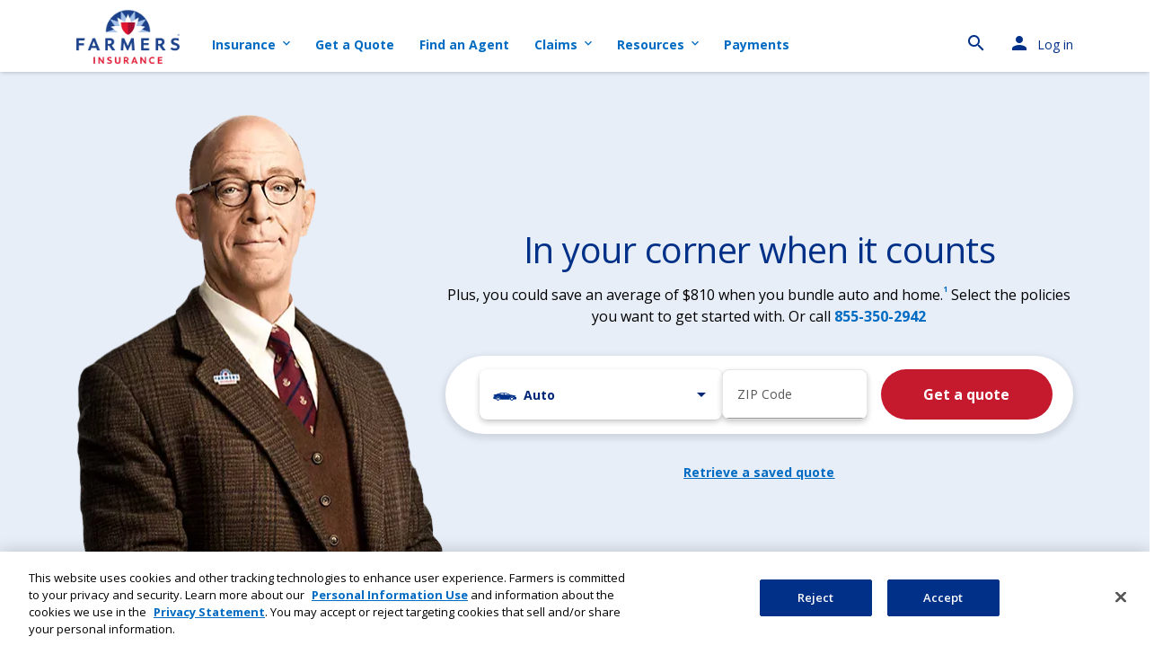

--- FILE ---
content_type: text/html; charset=utf-8
request_url: https://www.farmers.com/
body_size: 28702
content:
<!DOCTYPE html>
<html lang="en">
<head>
    <meta charset="utf-8" />
    <meta http-equiv="X-UA-Compatible" content="IE=10" />
    <meta name="viewport" content="width=device-width, initial-scale=1.0" />
        <title>Insurance Quotes for Home, Auto, &amp; Life : Farmers Insurance</title>
            <meta name="description" content="Home, life and car insurance from Farmers Insurance. With car insurance discounts and fast claim service, it&#x27;s no wonder over 4000 customers a day switch to Farmers." />


        <meta name="apple-mobile-web-app-title" content="Farmers Insurance" />
        <meta name="application-name" content="Farmers Insurance" />
        <meta name="msapplication-TileColor" content="#ffffffff" />
        <meta name="theme-color" content="#ffffffff" />

        <link rel="apple-touch-icon" sizes="180x180" href="/content/dam/farmers/marketing/digital/aem/images/favicons/apple-touch-icon.png" />
        <link rel="icon" type="image/png" sizes="32x32" href="/content/dam/farmers/marketing/digital/aem/images/favicons/favicon-32x32.png" />
        <link rel="icon" type="image/png" sizes="16x16" href="/content/dam/farmers/marketing/digital/aem/images/favicons/favicon-16x16.png" />
        <link rel="manifest" href="/content/dam/farmers/marketing/digital/aem/images/favicons/site.webmanifest" />
        <link rel="mask-icon" href="/content/dam/farmers/marketing/digital/aem/images/favicons/safari-pinned-tab.svg" color="#003087ff" />
    <link rel="preconnect" href="https://www.googletagmanager.com/" />
    <link rel="preconnect" href="https://www.google-analytics.com" />
    <link rel="preconnect" href="https://dev.visualwebsiteoptimizer.com" />
    <link rel="preconnect" href="https://js.monitor.azure.com" />
    <link rel="preconnect" href="https://ixfd2-api.bc0a.com" />
    <link rel="preconnect" href="https://dc.services.visualstudio.com" />
    <link rel="preconnect" href="https://cdn.cookielaw.org" />
    <link rel="preconnect" href="https://s.go-mpulse.net" />
    <link rel="preconnect" href="https://www.google.com" />
    <link rel="preconnect" href="https://www.gstatic.com" />
    <link rel="preconnect" href="https://edge.fullstory.com" />
    <link rel="preconnect" href="https://rs.fullstory.com" />

    <link rel="dns-prefetch" href="https://www.googleadservices.com/" />
    <link rel="dns-prefetch" href="https://googleads.g.doubleclick.net" />
    <link rel="dns-prefetch" href="https://4482121.fls.doubleclick.net/" />
    <link rel="dns-prefetch" href="https://pixel.mathtag.com" />
    <link rel="dns-prefetch" href="https://connect.facebook.net" />
    <link rel="dns-prefetch" href="https://bat.bing.com/" />
    <link rel="dns-prefetch" href="https://cdn.c212.net/" />
    <link rel="dns-prefetch" href="https://px.owneriq.net/" />
    <link rel="dns-prefetch" href="https://s.yimg.com/" />
    <link rel="dns-prefetch" href="https://sp.analytics.yahoo.com" />
    <link rel="dns-prefetch" href="https://ads.undertone.com/" />
    <link rel="dns-prefetch" href="https://evt.undertone.com/" />
    <link rel="dns-prefetch" href="https://insight.adsrvr.org/" />
    <link rel="dns-prefetch" href="https://pixel.quantserve.com/" />
    <link rel="dns-prefetch" href="https://10969108.collect.igodigital.com/" />
    <link rel="dns-prefetch" href="https://esales.farmers.com/quote/" />
    <link rel="dns-prefetch" href="https://solutions.invocacdn.com" />
    <link rel="dns-prefetch" href="https://pnapi.invoca.net" />
    <link rel="dns-prefetch" href="https://cdn.segment.com" />
    <link rel="dns-prefetch" href="https://api.segment.io" />
    <link rel="dns-prefetch" href="https://cdn.jsdelivr.net" />
    <link rel="dns-prefetch" href="https://cdn.bc0a.com" />
    <link rel="dns-prefetch" href="https://www.facebook.com" />
    <link rel="dns-prefetch" href="https://s.pinimg.com" />
    <link rel="dns-prefetch" href="https://snap.licdn.com" />
    <link rel="dns-prefetch" href="https://analytics.tiktok.com" />
    <link rel="dns-prefetch" href="https://analytics-ipv6.tiktokw.us" />
    <link rel="dns-prefetch" href="https://ads.nextdoor.com" />
    <link rel="dns-prefetch" href="https://pt.ispot.tv" />
    <link rel="dns-prefetch" href="https://adservice.google.com" />
    <link rel="dns-prefetch" href="https://ad.doubleclick.net" />
    <link rel="dns-prefetch" href="https://ct.pinterest.com" />
    <link rel="dns-prefetch" href="https://c.amazon-adsystem.com" />
    <link rel="dns-prefetch" href="https://s.amazon-adsystem.com" />
    <link rel="dns-prefetch" href="https://px.ads.linkedin.com" />
    <link rel="dns-prefetch" href="https://flask.nextdoor.com" />
    <link rel="dns-prefetch" href="https://ara.paa-reporting-advertising.amazon" />
    <link rel="dns-prefetch" href="https://mpc-prod-17-s6uit34pua-wl.a.run.app" />
    <link rel="dns-prefetch" href="https://ib.adnxs.com" />
    <link rel="dns-prefetch" href="https://match.adsrvr.org" />
    <link rel="dns-prefetch" href="https://dsum-sec.casalemedia.com" />

<!--/* Google Anti-flicker css & js snippet, 2nd function is Google Tag Manager script */-->
<style>.async-hide { opacity: 0 !important }</style>
<script type="text/javascript">
    (function (a, s, y, n, c, h, i, d, e) {
        s.className += ' ' + y;
        h.start = 1 * new Date;
        h.end = i = function () {s.className = s.className.replace(RegExp(' ?' + y), '')};
        (a[n] = a[n] || []).hide = h;
        setTimeout(function () {
            i();
            h.end = null
        }, c);
        h.timeout = c;
    })(window, document.documentElement, 'async-hide', 'dataLayer', 4000, {'GTM-WJ8XW6': true});
    (function (w, d, s, l, i) {
        w[l] = w[l] || [];
        w[l].push({
            'gtm.start': new Date().getTime(),
            event: 'gtm.js'
        });
        var f = d.getElementsByTagName(s)[0],
            j = d.createElement(s),
            dl = l != 'dataLayer' ? '&l=' + l : '';
        j.async = true;
        j.src = 'https://www.googletagmanager.com/gtm.js?id=' + i + dl;
        f.parentNode.insertBefore(j, f);
    })(window, document, 'script', 'dataLayer', 'GTM-WJ8XW6');
</script>
<!--/* end Google Tag Manager script */-->

<!-- Start VWO Async SmartCode -->
<link rel="preconnect" href="https://dev.visualwebsiteoptimizer.com" />
<script type='text/javascript' id='vwoCode'>
window._vwo_code ||
(function () {
var w=window,
d=document;
if (d.URL.indexOf('__vwo_disable__') > -1 || w._vwo_code) {
return;
}
var account_id=613649,
version=2.2,
settings_tolerance=2000,
hide_element='body',
background_color='white',
hide_element_style = 'opacity:0 !important;filter:alpha(opacity=0) !important;background:' + background_color + ' !important;transition:none !important;',
/* DO NOT EDIT BELOW THIS LINE */
f=!1,v=d.querySelector('#vwoCode'),cc={};try{var e=JSON.parse(localStorage.getItem('_vwo_'+account_id+'_config'));cc=e&&'object'==typeof e?e:{}}catch(e){}function r(t){try{return decodeURIComponent(t)}catch(e){return t}}var s=function(){var e={combination:[],combinationChoose:[],split:[],exclude:[],uuid:null,consent:null,optOut:null},t=d.cookie||'';if(!t)return e;for(var n,i,o=/(?:^|;s*)(?:(_vis_opt_exp_(d+)_combi=([^;]*))|(_vis_opt_exp_(d+)_combi_choose=([^;]*))|(_vis_opt_exp_(d+)_split=([^:;]*))|(_vis_opt_exp_(d+)_exclude=[^;]*)|(_vis_opt_out=([^;]*))|(_vwo_global_opt_out=[^;]*)|(_vwo_uuid=([^;]*))|(_vwo_consent=([^;]*)))/g;null!==(n=o.exec(t));)try{n[1]?e.combination.push({id:n[2],value:r(n[3])}):n[4]?e.combinationChoose.push({id:n[5],value:r(n[6])}):n[7]?e.split.push({id:n[8],value:r(n[9])}):n[10]?e.exclude.push({id:n[11]}):n[12]?e.optOut=r(n[13]):n[14]?e.optOut=!0:n[15]?e.uuid=r(n[16]):n[17]&&(i=r(n[18]),e.consent=i&&3<=i.length?i.substring(0,3):null)}catch(e){}return e}();function i(){var e=function(){if(w.VWO&&Array.isArray(w.VWO))for(var e=0;e<w.VWO.length;e++){var t=w.VWO[e];if(Array.isArray(t)&&('setVisitorId'===t[0]||'setSessionId'===t[0]))return!0}return!1}(),t='a='+account_id+'&u='+encodeURIComponent(w._vis_opt_url||d.URL)+'&vn='+version+('undefined'!=typeof platform?'&p='+platform:'')+'&st='+w.performance.now();e||((n=function(){var e,t=[],n={},i=w.VWO&&w.VWO.appliedCampaigns||{};for(e in i){var o=i[e]&&i[e].v;o&&(t.push(e+'-'+o+'-1'),n[e]=!0)}if(s&&s.combination)for(var r=0;r<s.combination.length;r++){var a=s.combination[r];n[a.id]||t.push(a.id+'-'+a.value)}return t.join('|')}())&&(t+='&c='+n),(n=function(){var e=[],t={};if(s&&s.combinationChoose)for(var n=0;n<s.combinationChoose.length;n++){var i=s.combinationChoose[n];e.push(i.id+'-'+i.value),t[i.id]=!0}if(s&&s.split)for(var o=0;o<s.split.length;o++)t[(i=s.split[o]).id]||e.push(i.id+'-'+i.value);return e.join('|')}())&&(t+='&cc='+n),(n=function(){var e={},t=[];if(w.VWO&&Array.isArray(w.VWO))for(var n=0;n<w.VWO.length;n++){var i=w.VWO[n];if(Array.isArray(i)&&'setVariation'===i[0]&&i[1]&&Array.isArray(i[1]))for(var o=0;o<i[1].length;o++){var r,a=i[1][o];a&&'object'==typeof a&&(r=a.e,a=a.v,r&&a&&(e[r]=a))}}for(r in e)t.push(r+'-'+e[r]);return t.join('|')}())&&(t+='&sv='+n)),s&&s.optOut&&(t+='&o='+s.optOut);var n=function(){var e=[],t={};if(s&&s.exclude)for(var n=0;n<s.exclude.length;n++){var i=s.exclude[n];t[i.id]||(e.push(i.id),t[i.id]=!0)}return e.join('|')}();return n&&(t+='&e='+n),s&&s.uuid&&(t+='&id='+s.uuid),s&&s.consent&&(t+='&consent='+s.consent),w.name&&-1<w.name.indexOf('_vis_preview')&&(t+='&pM=true'),w.VWO&&w.VWO.ed&&(t+='&ed='+w.VWO.ed),t}code={nonce:v&&v.nonce,library_tolerance:function(){return'undefined'!=typeof library_tolerance?library_tolerance:void 0},settings_tolerance:function(){return cc.sT||settings_tolerance},hide_element_style:function(){return'{'+(cc.hES||hide_element_style)+'}'},hide_element:function(){return performance.getEntriesByName('first-contentful-paint')[0]?'':'string'==typeof cc.hE?cc.hE:hide_element},getVersion:function(){return version},finish:function(e){var t;f||(f=!0,(t=d.getElementById('_vis_opt_path_hides'))&&t.parentNode.removeChild(t),e&&((new Image).src='https://dev.visualwebsiteoptimizer.com/ee.gif?a='+account_id+e))},finished:function(){return f},addScript:function(e){var t=d.createElement('script');t.type='text/javascript',e.src?t.src=e.src:t.text=e.text,v&&t.setAttribute('nonce',v.nonce),d.getElementsByTagName('head')[0].appendChild(t)},load:function(e,t){t=t||{};var n=new XMLHttpRequest;n.open('GET',e,!0),n.withCredentials=!t.dSC,n.responseType=t.responseType||'text',n.onload=function(){if(t.onloadCb)return t.onloadCb(n,e);200===n.status?_vwo_code.addScript({text:n.responseText}):_vwo_code.finish('&e=loading_failure:'+e)},n.onerror=function(){if(t.onerrorCb)return t.onerrorCb(e);_vwo_code.finish('&e=loading_failure:'+e)},n.send()},init:function(){var e,t=this.settings_tolerance();w._vwo_settings_timer=setTimeout(function(){_vwo_code.finish()},t),'body'!==this.hide_element()?(n=d.createElement('style'),e=(t=this.hide_element())?t+this.hide_element_style():'',t=d.getElementsByTagName('head')[0],n.setAttribute('id','_vis_opt_path_hides'),v&&n.setAttribute('nonce',v.nonce),n.setAttribute('type','text/css'),n.styleSheet?n.styleSheet.cssText=e:n.appendChild(d.createTextNode(e)),t.appendChild(n)):(n=d.getElementsByTagName('head')[0],(e=d.createElement('div')).style.cssText='z-index: 2147483647 !important;position: fixed !important;left: 0 !important;top: 0 !important;width: 100% !important;height: 100% !important;background:'+background_color+' !important;',e.setAttribute('id','_vis_opt_path_hides'),e.classList.add('_vis_hide_layer'),n.parentNode.insertBefore(e,n.nextSibling));var n='https://dev.visualwebsiteoptimizer.com/j.php?'+i();-1!==w.location.search.indexOf('_vwo_xhr')?this.addScript({src:n}):this.load(n+'&x=true',{l:1})}};w._vwo_code=code;code.init();})();
</script>
<!-- End VWO Async SmartCode -->

<!--/* load Service Worker */-->
<script type="text/javascript">
if ('serviceWorker' in navigator) {
  // Define the hostnames that you want to ignore
  const ignoredHosts = [
    'localhost',
    'csstp.farmers.com',
    'csstv.farmers.com',
    'csstu.farmers.com',
    'cssts.farmers.com',
    'csstw.farmers.com',
  ];
  // Destructure the hostname out of the event's request URL by creating a new URL instance
  const hostname = window.location.hostname;
  // Bail out if our definition not contains this url
  if (ignoredHosts.indexOf(hostname) < 0) {
    window.addEventListener('load', function () {
      navigator.serviceWorker.register('/sw.js').then(function (registration) {
        // Registration was successful
      }, function (err) {
        // registration failed :(
      });
    });
  }
}
</script>
<!--/* end load Service Worker */-->
<script type="application/ld+json">
{
  "@context": "https://schema.org",
  "@type": "Corporation",
  "name": "Farmers Insurance",
  "alternateName": "Farmers",
  "url": "https://www.farmers.com/",
  "logo": "https://www.farmers.com/content/dam/farmers/marketing/digital/aem/images/misc/farmers-logo2.png",
  "contactPoint": [{
    "@type": "ContactPoint",
    "telephone": "1-888-327-6335",
    "contactType": "Customer Care",
    "contactOption": "TollFree"
  },{
    "@type": "ContactPoint",
    "telephone": "1-800-435-7764",
    "contactType": "Claims",
    "contactOption": "TollFree",
    "availableLanguage": "en"
  },{
    "@type": "ContactPoint",
    "telephone": "1-877-732-5266",
    "contactType": "Claims",
    "contactOption": "TollFree",
    "availableLanguage": "es"
  },{
    "@type": "ContactPoint",
    "telephone": "1-888-327-6335",
    "contactType": "Personal Bill Payments",
    "contactOption": "TollFree"
  },{
    "@type": "ContactPoint",
    "telephone": "1-855-323-5350",
    "contactType": "Commercial Bill Payments",
    "contactOption": "TollFree"
  },{
    "@type": "ContactPoint",
    "telephone": "1-800-854-6011",
    "contactType": "GroupSelect",
    "contactOption": "TollFree"
  }],
  "sameAs": [
    "https://www.facebook.com/FarmersInsurance",
    "https://twitter.com/wearefarmers/",
    "https://www.instagram.com/thisisfarmers/",
    "https://www.linkedin.com/company/farmers-insurance",
    "https://www.youtube.com/farmersinsurance"
  ]
}
</script>
<link href="https://www.farmers.com/" rel="canonical" />            <meta property="og:title" content="Insurance Quotes for Home, Auto, &amp;amp; Life : Farmers Insurance" />
            <meta property="og:description" content="&#x200B;&#x200B;Home, life and car insurance from Farmers Insurance. With car insurance discounts and fast claim service, it&amp;#39;s no wonder over 4000 customers a day switch to Farmers." />
        <meta property="og:url" content="https://www.farmers.com/" />
            <meta property="og:type" content="website" />
            <meta property="og:site_name" content="Farmers Insurance" />
            <meta name="og:image" content="https://www.farmers.com/content/dam/farmers/marketing/digital/aem/images/products/auto/auto-landing-1480x832.png" />
        <meta property="og:image:width" content="1200" />
        <meta property="og:image:height" content="630" />
            <meta name="twitter:title" content="Insurance Quotes for Home, Auto, &amp;amp; Life : Farmers Insurance" />
            <meta name="twitter:description" content="&#x200B;&#x200B;Home, life and car insurance from Farmers Insurance. With car insurance discounts and fast claim service, it&amp;#39;s no wonder over 4000 customers a day switch to Farmers." />
            <meta name="twitter:card" content="summary_large_image" />
            <meta name="twitter:creator" content="@WeAreFarmers" />
            <meta name="twitter:site" content="@WeAreFarmers" />
            <meta name="twitter:image" content="https://www.farmers.com/content/dam/farmers/marketing/digital/aem/images/products/auto/auto-landing-1480x832.png" />
        <meta name="twitter:image:width" content="430" />
        <meta name="twitter:image:height" content="280" />
    <script>
!function(T,l,y){var S=T.location,k="script",D="instrumentationKey",C="ingestionendpoint",I="disableExceptionTracking",E="ai.device.",b="toLowerCase",w="crossOrigin",N="POST",e="appInsightsSDK",t=y.name||"appInsights";(y.name||T[e])&&(T[e]=t);var n=T[t]||function(d){var g=!1,f=!1,m={initialize:!0,queue:[],sv:"5",version:2,config:d};function v(e,t){var n={},a="Browser";return n[E+"id"]=a[b](),n[E+"type"]=a,n["ai.operation.name"]=S&&S.pathname||"_unknown_",n["ai.internal.sdkVersion"]="javascript:snippet_"+(m.sv||m.version),{time:function(){var e=new Date;function t(e){var t=""+e;return 1===t.length&&(t="0"+t),t}return e.getUTCFullYear()+"-"+t(1+e.getUTCMonth())+"-"+t(e.getUTCDate())+"T"+t(e.getUTCHours())+":"+t(e.getUTCMinutes())+":"+t(e.getUTCSeconds())+"."+((e.getUTCMilliseconds()/1e3).toFixed(3)+"").slice(2,5)+"Z"}(),iKey:e,name:"Microsoft.ApplicationInsights."+e.replace(/-/g,"")+"."+t,sampleRate:100,tags:n,data:{baseData:{ver:2}}}}var h=d.url||y.src;if(h){function a(e){var t,n,a,i,r,o,s,c,u,p,l;g=!0,m.queue=[],f||(f=!0,t=h,s=function(){var e={},t=d.connectionString;if(t)for(var n=t.split(";"),a=0;a<n.length;a++){var i=n[a].split("=");2===i.length&&(e[i[0][b]()]=i[1])}if(!e[C]){var r=e.endpointsuffix,o=r?e.location:null;e[C]="https://"+(o?o+".":"")+"dc."+(r||"services.visualstudio.com")}return e}(),c=s[D]||d[D]||"",u=s[C],p=u?u+"/v2/track":d.endpointUrl,(l=[]).push((n="SDK LOAD Failure: Failed to load Application Insights SDK script (See stack for details)",a=t,i=p,(o=(r=v(c,"Exception")).data).baseType="ExceptionData",o.baseData.exceptions=[{typeName:"SDKLoadFailed",message:n.replace(/\./g,"-"),hasFullStack:!1,stack:n+"\nSnippet failed to load ["+a+"] -- Telemetry is disabled\nHelp Link: https://go.microsoft.com/fwlink/?linkid=2128109\nHost: "+(S&&S.pathname||"_unknown_")+"\nEndpoint: "+i,parsedStack:[]}],r)),l.push(function(e,t,n,a){var i=v(c,"Message"),r=i.data;r.baseType="MessageData";var o=r.baseData;return o.message='AI (Internal): 99 message:"'+("SDK LOAD Failure: Failed to load Application Insights SDK script (See stack for details) ("+n+")").replace(/\"/g,"")+'"',o.properties={endpoint:a},i}(0,0,t,p)),function(e,t){if(JSON){var n=T.fetch;if(n&&!y.useXhr)n(t,{method:N,body:JSON.stringify(e),mode:"cors"});else if(XMLHttpRequest){var a=new XMLHttpRequest;a.open(N,t),a.setRequestHeader("Content-type","application/json"),a.send(JSON.stringify(e))}}}(l,p))}function i(e,t){f||setTimeout(function(){!t&&m.core||a()},500)}var e=function(){var n=l.createElement(k);n.src=h;var e=y[w];return!e&&""!==e||"undefined"==n[w]||(n[w]=e),n.onload=i,n.onerror=a,n.onreadystatechange=function(e,t){"loaded"!==n.readyState&&"complete"!==n.readyState||i(0,t)},n}();y.ld<0?l.getElementsByTagName("head")[0].appendChild(e):setTimeout(function(){l.getElementsByTagName(k)[0].parentNode.appendChild(e)},y.ld||0)}try{m.cookie=l.cookie}catch(p){}function t(e){for(;e.length;)!function(t){m[t]=function(){var e=arguments;g||m.queue.push(function(){m[t].apply(m,e)})}}(e.pop())}var n="track",r="TrackPage",o="TrackEvent";t([n+"Event",n+"PageView",n+"Exception",n+"Trace",n+"DependencyData",n+"Metric",n+"PageViewPerformance","start"+r,"stop"+r,"start"+o,"stop"+o,"addTelemetryInitializer","setAuthenticatedUserContext","clearAuthenticatedUserContext","flush"]),m.SeverityLevel={Verbose:0,Information:1,Warning:2,Error:3,Critical:4};var s=(d.extensionConfig||{}).ApplicationInsightsAnalytics||{};if(!0!==d[I]&&!0!==s[I]){var c="onerror";t(["_"+c]);var u=T[c];T[c]=function(e,t,n,a,i){var r=u&&u(e,t,n,a,i);return!0!==r&&m["_"+c]({message:e,url:t,lineNumber:n,columnNumber:a,error:i}),r},d.autoExceptionInstrumented=!0}return m}(y.cfg);function a(){y.onInit&&y.onInit(n)}(T[t]=n).queue&&0===n.queue.length?(n.queue.push(a),n.trackPageView({})):a()}(window,document,{src: "https://js.monitor.azure.com/scripts/b/ai.2.gbl.min.js", crossOrigin: "anonymous", cfg: {instrumentationKey:'1aae507a-fe9e-45b0-bc20-030ac1c330a0', disableCookiesUsage: false }});
</script>

    <link rel="preload" as="script" href="/js/dist/clientlib-index.js?v=639040511914165542" >
<link rel="preload" type="text/css" as="style" href="/css/dist/3_components/bundles/clientlib-index.css?v=639040511914165542" >
<link rel="preload" type="text/css" as="style" href="/css/dist/3_components/bundles/clientlib-all.css?v=639040511914165542" >
<link rel="preload" type="text/css" as="style" href="/css/dist/3_components/blocks/Breadcrumb.css?v=639040511914165542" >
<link rel="preload" type="text/css" as="style" href="/content/dam/farmers/vendor/google/chatbot/chatbot-v1.1.css?v=639040511914165542" >

<link rel="stylesheet" type="text/css" href="/css/dist/3_components/bundles/clientlib-index.css?v=639040511914165542"  >
<link rel="stylesheet" type="text/css" href="/css/dist/3_components/bundles/clientlib-all.css?v=639040511914165542"  >
<link rel="stylesheet" type="text/css" href="/css/dist/3_components/blocks/Breadcrumb.css?v=639040511914165542"  >
<link rel="stylesheet" type="text/css" href="/content/dam/farmers/vendor/google/chatbot/chatbot-v1.1.css?v=639040511914165542"  >

<style>
* {
	-webkit-touch-callout: auto !important;
	-webkit-user-select: auto !important;
	-khtml-user-select: auto !important;
	-moz-user-select: auto !important;
	-ms-user-select: auto !important;
	user-select: auto !important;
}
.fade-in {
	opacity: 1;
	animation-name: fadeInOpacity;
	animation-iteration-count: 1;
	animation-timing-function: ease-in;
	animation-duration: 2s;
}
@keyframes fadeInOpacity {
	0% {
		opacity: 0;
	}
	100% {
		opacity: 1;
	}
}
</style><script type="module" src="/content/dam/farmers/vendor/google/chatbot/chatbot.js"></script>
<script>
window.addEventListener('DOMContentLoaded',function () {
	//section 2
	document.querySelector('#icon-card-home-1').classList.replace('px-xl-4','px-xl-3');
	document.querySelector('#icon-card-home-2').classList.replace('px-xl-4','px-xl-3');
	document.querySelector('#icon-card-home-3').classList.replace('px-xl-4','px-xl-3');
	//console.log('section 2 mod')
// remove underline link from icon cards
    document.querySelectorAll('.offerlist__container--init .h4').forEach((offer, index) => {
    offer.classList.remove('text-style');
    });
});
</script>
    <link rel="preload" href="/fonts/opensans/memvYaGs126MiZpBA-UvWbX2vVnXBbObj2OVTSKmu0SC55K5gw.woff2" as="font" type="font/woff2" crossorigin="anonymous" />
    <link rel="preload" href="/fonts/opensans/memvYaGs126MiZpBA-UvWbX2vVnXBbObj2OVTSumu0SC55K5gw.woff2" as="font" type="font/woff2" crossorigin="anonymous" />
    <link rel="preload" href="/fonts/opensans/memvYaGs126MiZpBA-UvWbX2vVnXBbObj2OVTSOmu0SC55K5gw.woff2" as="font" type="font/woff2" crossorigin="anonymous" />
    <link rel="preload" href="/fonts/opensans/memvYaGs126MiZpBA-UvWbX2vVnXBbObj2OVTSymu0SC55K5gw.woff2" as="font" type="font/woff2" crossorigin="anonymous" />
    <link rel="preload" href="/fonts/opensans/memvYaGs126MiZpBA-UvWbX2vVnXBbObj2OVTS2mu0SC55K5gw.woff2" as="font" type="font/woff2" crossorigin="anonymous" />
    <link rel="preload" href="/fonts/opensans/memvYaGs126MiZpBA-UvWbX2vVnXBbObj2OVTSCmu0SC55K5gw.woff2" as="font" type="font/woff2" crossorigin="anonymous" />
    <link rel="preload" href="/fonts/opensans/memvYaGs126MiZpBA-UvWbX2vVnXBbObj2OVTS-mu0SC55I.woff2" as="font" type="font/woff2" crossorigin="anonymous" />
    <link rel="preload" href="/fonts/opensans/memvYaGs126MiZpBA-UvWbX2vVnXBbObj2OVTSGmu0SC55K5gw.woff2" as="font" type="font/woff2" crossorigin="anonymous" />
    <link rel="preload" href="/fonts/materialicons/MaterialIcons-Regular.woff2" as="font" type="font/woff2" crossorigin="anonymous" />
    <link rel="preload" href="/images/farmers/farmers-ins-logo-2022-v1.webp?fmt=png-alpha" as="image" />
    <link rel="preload" href="/images/farmers/farmers-mobile-logo-1.webp?fmt=png-alpha" as="image" />
    <link rel="preload" href="/images/farmers/Burke-Transparent-Background-cropped-2.webp?fmt=png-alpha&width=463" as="image" />
    <link rel="preload" href="/content/dam/farmers/marketing/digital/aem/images/products/groupselect/building-143x61-test.png" as="image" />
    <link rel="preload" href="/content/dam/farmers/marketing/digital/aem/images/homepage/icons/blue_house_illus.png" as="image" />
    <link rel="preload" href="/content/dam/farmers/marketing/digital/aem/images/homepage/icons/insurance-bundling_icon.png" as="image" />
    <link rel="preload" href="/content/dam/farmers/marketing/digital/aem/images/about/google-play-store-badge.png" as="image" />
    <link rel="preload" href="/content/dam/farmers/marketing/digital/aem/images/about/apple-app-store-badge.png" as="image" />
    <link rel="prefetch" href="/images/farmers/Auto-LP-Roadtrip-485x265_2x.webp?fmt=png-alpha&width=330">
    <link rel="prefetch" href="/images/farmers/Auto-LP-Roadtrip-540x280_2x.webp?fmt=png-alpha&width=540">
    <link rel="prefetch" href="/images/farmers/why-farmers-agents-1.webp">
    <link rel="prefetch" href="/images/farmers/why-farmers-claims-1.webp">
    <link rel="prefetch" href="/images/farmers/why-farmers-insights-2.webp">
    <link rel="prefetch" href="/images/farmers/PP_2019-CarOverheat_455x242-1.webp">
    <link rel="prefetch" href="/images/farmers/RS_FoodTruck_Header_2000x600-1.webp">
    <link rel="prefetch" href="/images/farmers/PP_RoadsideEmergency_Header-455x242_CD.webp">
    <link rel="prefetch" href="/images/farmers/Home-Groceries_Final_2x_485x265.webp?fmt=png-alpha&width=330">
    <link rel="prefetch" href="/images/farmers/Home-Groceries_Final_2x_540x280.webp?fmt=png-alpha&width=540">
    <link rel="prefetch" href="/images/farmers/home-insurance-required-hero-1.webp?width=304">
    <link rel="prefetch" href="/images/farmers/save-money-home-insurance-thumb-1.webp?width=304">
    <link rel="prefetch" href="/images/farmers/cover-foundation-thumb-1.webp?width=304">
    <link rel="prefetch" href="/images/farmers/GroupSelect-Auto-485x265_2x.webp?fmt=png-alpha&width=330">
    <link rel="prefetch" href="/images/farmers/GroupSelect-Auto-540x280_2x.webp?fmt=png-alpha&width=540">
    <link rel="prefetch" href="/images/farmers/switch_home_auto238x159.webp?width=238">
    <link rel="prefetch" href="/images/farmers/life_illustration-485x265_2x.webp?fmt=png-alpha&width=330">
    <link rel="prefetch" href="/images/farmers/life_illustration-540x280_2x.webp?fmt=png-alpha&width=540">
    <link rel="prefetch" href="/images/farmers/right-rail-life-compass.webp?width=238">
    <link rel="prefetch" href="/images/farmers/why-farmers-claims_CD.webp">
    <link rel="prefetch" href="/images/farmers/renters-lp-540x280_2x.webp?fmt=png-alpha&width=540">
    <link rel="prefetch" href="/images/farmers/renters-lp-568x295_2x.webp?fmt=png-alpha&width=330">
    <link rel="prefetch" href="/images/farmers/theft-covered-thumb-1.webp?width=304">
    <link rel="prefetch" href="/images/farmers/how-much-is-needed-thumb-1.webp?width=304">
    <link rel="prefetch" href="/images/farmers/need-to-reapply-thumb-1.webp?width=304">
    <link rel="prefetch" href="/images/farmers/business-lp-485x265_2x.webp?fmt=png-alpha&width=330">
    <link rel="prefetch" href="/images/farmers/business-lp-540x280_2x.webp?fmt=png-alpha&width=540">
    <link rel="prefetch" href="/images/farmers/PP_Drone_Header-455x242-1.webp?width=304">
    <link rel="prefetch" href="/images/farmers/RS_FoodTruck_Header_455x242-1.webp?width=304">
    <link rel="prefetch" href="/images/farmers/Life-Whole-Life-568x295_2x.webp?fmt=png-alpha&width=540">
    <link rel="prefetch" href="/images/farmers/Life-Whole-Life-540x280_2x.webp?fmt=png-alpha&width=330">
    <link rel="prefetch" href="/images/farmers/Flood-Product-Page-485x265_2x.webp?fmt=png-alpha&width=330">
    <link rel="prefetch" href="/images/farmers/Flood-Product-Page-540x280_2x.webp?fmt=png-alpha&width=540">
    <link rel="prefetch" href="/images/farmers/disaster-flood-thumb-1.webp?width=304">
    <link rel="prefetch" href="/images/farmers/PP_FloodReno_Header_455x242-1.webp?width=304">
    <link rel="prefetch" href="/images/farmers/LFE-Water-Overflowing-600x320.webp?width=304">
    <link rel="prefetch" href="/images/farmers/burke-professor-fws-consumer-1.webp?fmt=png-alpha">

<script>(window.BOOMR_mq=window.BOOMR_mq||[]).push(["addVar",{"rua.upush":"true","rua.cpush":"false","rua.upre":"true","rua.cpre":"true","rua.uprl":"false","rua.cprl":"false","rua.cprf":"false","rua.trans":"SJ-8e16c86d-f405-4743-bcce-5ce05110d69c","rua.cook":"true","rua.ims":"false","rua.ufprl":"false","rua.cfprl":"true","rua.isuxp":"false","rua.texp":"norulematch","rua.ceh":"false","rua.ueh":"false","rua.ieh.st":"0"}]);</script>
                              <script>!function(a){var e="https://s.go-mpulse.net/boomerang/",t="addEventListener";if("False"=="True")a.BOOMR_config=a.BOOMR_config||{},a.BOOMR_config.PageParams=a.BOOMR_config.PageParams||{},a.BOOMR_config.PageParams.pci=!0,e="https://s2.go-mpulse.net/boomerang/";if(window.BOOMR_API_key="5KL9P-5DVDJ-M8CD6-6Y3CZ-VPSHE",function(){function n(e){a.BOOMR_onload=e&&e.timeStamp||(new Date).getTime()}if(!a.BOOMR||!a.BOOMR.version&&!a.BOOMR.snippetExecuted){a.BOOMR=a.BOOMR||{},a.BOOMR.snippetExecuted=!0;var i,_,o,r=document.createElement("iframe");if(a[t])a[t]("load",n,!1);else if(a.attachEvent)a.attachEvent("onload",n);r.src="javascript:void(0)",r.title="",r.role="presentation",(r.frameElement||r).style.cssText="width:0;height:0;border:0;display:none;",o=document.getElementsByTagName("script")[0],o.parentNode.insertBefore(r,o);try{_=r.contentWindow.document}catch(O){i=document.domain,r.src="javascript:var d=document.open();d.domain='"+i+"';void(0);",_=r.contentWindow.document}_.open()._l=function(){var a=this.createElement("script");if(i)this.domain=i;a.id="boomr-if-as",a.src=e+"5KL9P-5DVDJ-M8CD6-6Y3CZ-VPSHE",BOOMR_lstart=(new Date).getTime(),this.body.appendChild(a)},_.write("<bo"+'dy onload="document._l();">'),_.close()}}(),"".length>0)if(a&&"performance"in a&&a.performance&&"function"==typeof a.performance.setResourceTimingBufferSize)a.performance.setResourceTimingBufferSize();!function(){if(BOOMR=a.BOOMR||{},BOOMR.plugins=BOOMR.plugins||{},!BOOMR.plugins.AK){var e="true"=="true"?1:0,t="cookiepresent",n="clmclsixeeo422lmlxba-f-5e5aa75bd-clientnsv4-s.akamaihd.net",i="false"=="true"?2:1,_={"ak.v":"39","ak.cp":"1794494","ak.ai":parseInt("160175",10),"ak.ol":"0","ak.cr":8,"ak.ipv":4,"ak.proto":"h2","ak.rid":"749f96b","ak.r":44332,"ak.a2":e,"ak.m":"x","ak.n":"essl","ak.bpcip":"18.216.37.0","ak.cport":59402,"ak.gh":"23.33.28.212","ak.quicv":"","ak.tlsv":"tls1.3","ak.0rtt":"","ak.0rtt.ed":"","ak.csrc":"-","ak.acc":"","ak.t":"1768709570","ak.ak":"hOBiQwZUYzCg5VSAfCLimQ==R+C1O76YYVZUUQF7IXH2fgfTZKnqF6kVYcUIA5goMyD73/Qh878n66jfZDMx+U5ktd9cAAg+fAGv+OHOVDj0fxXrQYx6aJPcuny5U/S5jvroFpJRI6RaT2L0PrQntvRscceQREifGyLbv/zwHG1WjVRMSTnR7Fm2QZEhjkQTbMUQGKVS55IRMv2Pc6KAylYKAYWHaERRfs65EjvGB1Ki7l8tPtJS+qUvqmSshoe4XAzkJ6zOwWKgJ5iGUU288e4ySzhIprXNJGXzzTj2z/FEw5y4NY6H+z9HBhXD23Jj5W76zQKm8Pu6Te2J3BM7Pzcwt8+sYIrtRDUY/BHoC8dSnmJn7H2AshAIonR6Q0+rZeSM8lmys8VxSEweXdp8wXZqgsR1Y/A2uRx9vXryGHc/vkAfEo22oUZE0+N6lDIwkTk=","ak.pv":"891","ak.dpoabenc":"","ak.tf":i};if(""!==t)_["ak.ruds"]=t;var o={i:!1,av:function(e){var t="http.initiator";if(e&&(!e[t]||"spa_hard"===e[t]))_["ak.feo"]=void 0!==a.aFeoApplied?1:0,BOOMR.addVar(_)},rv:function(){var a=["ak.bpcip","ak.cport","ak.cr","ak.csrc","ak.gh","ak.ipv","ak.m","ak.n","ak.ol","ak.proto","ak.quicv","ak.tlsv","ak.0rtt","ak.0rtt.ed","ak.r","ak.acc","ak.t","ak.tf"];BOOMR.removeVar(a)}};BOOMR.plugins.AK={akVars:_,akDNSPreFetchDomain:n,init:function(){if(!o.i){var a=BOOMR.subscribe;a("before_beacon",o.av,null,null),a("onbeacon",o.rv,null,null),o.i=!0}return this},is_complete:function(){return!0}}}}()}(window);</script></head>
<body id="page-8" class="page">
    
    
    


<div id="farmers-careers-v2">
    <div>
        <div class="root-container responsivegrid">
            <div class="aem-Grid aem-Grid--12 aem-Grid--default--12">




        <div class="experiencefragment aem-GridColumn aem-GridColumn--default--12">
            <div class="xf-content-height">
                <div class="aem-Grid aem-Grid--12 aem-Grid--default--12">
                        <div class="skipcontent aem-GridColumn aem-GridColumn--default--12">
                        <div class="skip-content pl-3">
                            <a href="#main-content1" class="sr-only sr-only-focusable">
                                Skip to main content
                            </a>
                        </div>
                    </div>
                    
                        <div class="primarynavigation aem-GridColumn aem-GridColumn--default--12">
                            <div class="navigation-space js-hash-position"></div>

                            <nav class="navigation fixed-top"
                            aria-label="Fixed Top Navigation">
<div>


<div class="navigation__mobile-bar-wrapper d-lg-none" aria-label="Toggle navigation">
    <div class="container-lg">
        <div class="row">
            <div class="col-12 mobile-bar d-flex align-items-center">
                <div class="mobile-bar__item d-flex">
                    <button class="mobile-bar__toggler-button" aria-controls="nav-container" aria-label="Toggle main menu" aria-expanded="false">
                        <span class="material-icons open" aria-hidden="true" translate="no">menu</span>
                        <span class="material-icons close" aria-hidden="true" translate="no">close</span>
                    </button>
                </div>
                <div class="mobile-bar__item d-flex">
                           <a class=" mobile-bar__link" title="Farmers Insurance Home Page" aria-label=" " href="/" data-gtm="" target="">
                            <img data-src="/siteassets/002-duplicate-folders/farmers-a/marketing/digital/aem/images/misc/farmers-mobile-logo.png?width=768&amp;rmode=min&amp;rsampler=bicubic&amp;format=webp&amp;quality=80" width="96" height="51" class="lozad" data-gtm="Farmers_HP_GetAQuote_MainNav" aria-label="Farmers Insurance">
                        </a>
                </div>
                    <div class="mobile-bar__item d-flex justify-content-end">
                        <a href="https://www.farmers.com/css/login" class="mobile-bar__login mobile-bar__link d-flex flex-column align-items-center loginLink loginLink" title="person" aria-label="Log in " data-gtm="">
                            <span class="material-icons log-in" aria-hidden="true" translate="no">person</span>
                            <span>Log in</span>
                        </a>
                    </div>
            </div>
        </div>
    </div>
</div>

<div class="navigation__nav-wrapper" id="nav-container">
    <div id="nav-aria-status" class="sr-only" aria-live="polite" aria-atomic="true"></div>
        <div class="container-lg navigation__container mobile-search d-lg-none">
            <div class="row">
                <div class="col-12">
                    <form action="/search/" method="GET">
                        <div class="mobile-search__input-wrapper">
                            <span class="material-icons mobile-search__input-icon" aria-hidden="true" translate="no">search</span>
                            <input type="text" name="query" class="form-control" placeholder="Search" aria-label="Search" aria-describedby="search-icon" aria-expanded="false" aria-autocomplete="list" role="combobox" autocomplete="off">
                        </div>
                    </form>
                </div>
            </div>
        </div>
        <div class="mobile-search__options-wrapper">
            <div class="mobile-search__options-list"></div>
        </div>


    <div class="container-lg navigation__container">
        <div class="row">
            <div class="col-12 navigation__desktop-wrapper">

                    <div class="navigation__desktop__logo d-none d-lg-block pr-4">


                         <a class="" title="Farmers Insurance Home Page" aria-label=" " href="/" data-gtm="" target="">

                            <img src="/siteassets/002-duplicate-folders/farmers-a/marketing/digital/aem/images/misc/logo/farmers-ins-logo-2022-v1.png?width=1024&amp;rmode=min&amp;rsampler=bicubic&amp;format=webp&amp;quality=80" width="115" height="61" class="lozad" data-gtm="Farmers_HP_GetAQuote_MainNav" aria-label="Farmers Insurance">

                        </a>

                    </div>
                <ul class="navigation__nav navigation__nav--main">
                    

    <li class="nav-item nav-item--has-secondary">
        <a href="#" role="button" tabindex="0" class="nav-item__button" aria-expanded="false" aria-label="Insurance" aria-haspopup="true">
            Insurance
            <span class="material-icons d-lg-none chevron-right" aria-hidden="true" translate="no">chevron_right</span>
            <span class="material-icons expand-more" aria-hidden="true" translate="no">expand_more</span>
            <span class="material-icons expand-less" aria-hidden="true" translate="no">expand_less</span>
        </a>
        <div class="nav-item__secondary pt-3 d-none">
            <div id="subnav-aria-status" class="sr-only" aria-live="polite" aria-atomic="true"></div>
            <div class="container-lg pb-3 pb-lg-0">
                <div class="row">
                    <button class="nav-item__secondary-close col-12 d-block d-lg-none text-center py-3" aria-expanded="true" aria-description="back to main options">
                        <span class="material-icons d-lg-none" aria-hidden="true" translate="no">chevron_left</span>
                        Insurance
                    </button>
                    


    <div class="col-12 col-lg-3">
        <div class="aem-Grid aem-Grid--12 aem-Grid--default--12">
            


    <div class="navsection aem-GridColumn aem-GridColumn--default--12">
        <div class="nav-section">
            <div class="nav-section__title">
                    <img class="nav-section__icon lozad" data-src="/siteassets/002-duplicate-folders/farmers-a/marketing/digital/aem/icons/v2-navigation/auto.png?width=768&amp;rmode=min&amp;rsampler=bicubic&amp;format=webp&amp;quality=80" width="36" height="36">
                <p id="nav-section-heading-245589" class="nav-section__heading m-0">
                    Vehicle
                </p>
            </div>



            
            <div class="nav-section__container p-0">
                <div class="aem-Grid aem-Grid--12 aem-Grid--default--12">
                    <div class="menu aem-GridColumn aem-GridColumn--default--12">
                            <div class="menu--container">
                                <nav data-swiftype-index="false" aria-labelledby="nav-section-heading-245589">
                                    <ul class="sub-menu--list">
                                            <li>



    <a title="Car" aria-label="Car" href="/auto/" data-gtm="Farmers_HP_MainNav_AutoIcon" target="">



        Car



    </a>
                                            </li>
                                            <li>



    <a title="Motorcycle" aria-label="Motorcycle" href="/motorcycle/" data-gtm="Farmers_HP_MainNav_MotorcycleIcon" target="">



        Motorcycle



    </a>
                                            </li>
                                            <li>



    <a title="Boat &amp; Watercraft" aria-label="Boat &amp; Watercraft" href="/recreational/boat-and-watercraft-insurance/" data-gtm="Farmers_HP_MainNav_Marine" target="">



        Boat & Watercraft



    </a>
                                            </li>
                                            <li>



    <a title="Classic &amp; Collector Auto" aria-label="Classic &amp; Collector Auto" href="/auto/collectible/" data-gtm="Farmers_HP_MainNav_AutoCollectible" target="">



        Classic & Collector Auto



    </a>
                                            </li>
                                            <li>



    <a title="All Vehicle" aria-label="All Vehicle" href="/vehicle/" data-gtm="Farmers_HP_MainNav_AllVehicle" target="">



        <b>All Vehicle</b>



    </a>
                                            </li>
                                    </ul>
                                </nav>
                            </div>
                    </div>
                </div>
            </div>
        </div>
    </div>


    <div class="navsection aem-GridColumn aem-GridColumn--default--12">
        <div class="nav-section">
            <div class="nav-section__title">
                    <img class="nav-section__icon lozad" data-src="/content/farmers/marketing/digital/aem/images/icons/misc/icon-bundle.png?width=768&amp;rmode=min&amp;rsampler=bicubic&amp;format=webp&amp;quality=80" width="36" height="36">
                <p id="nav-section-heading-369448" class="nav-section__heading m-0">
                    Bundle &amp; Save
                </p>
            </div>



            
            <div class="nav-section__container p-0">
                <div class="aem-Grid aem-Grid--12 aem-Grid--default--12">
                    <div class="menu aem-GridColumn aem-GridColumn--default--12">
                            <div class="menu--container">
                                <nav data-swiftype-index="false" aria-labelledby="nav-section-heading-369448">
                                    <ul class="sub-menu--list">
                                            <li>



    <a title="Auto &amp; Home Bundling" aria-label="Auto &amp; Home Bundling" href="/insurance-bundling/" data-gtm="Farmers_HP_MainNav_Bundling" target="">



        Auto & Home Bundling



    </a>
                                            </li>
                                            <li>



    <a title="Auto &amp; Renters Bundling" aria-label="Auto &amp; Renters Bundling" href="/insurance-bundling/renters/" data-gtm="Farmers_HP_MainNav_Rentersundling" target="">



        Auto & Renters Bundling



    </a>
                                            </li>
                                    </ul>
                                </nav>
                            </div>
                    </div>
                </div>
            </div>
        </div>
    </div>

        </div>
    </div>


    <div class="col-12 col-lg-3">
        <div class="aem-Grid aem-Grid--12 aem-Grid--default--12">
            


    <div class="navsection aem-GridColumn aem-GridColumn--default--12">
        <div class="nav-section">
            <div class="nav-section__title">
                    <img class="nav-section__icon lozad" data-src="/siteassets/002-duplicate-folders/farmers-a/marketing/digital/aem/icons/v2-navigation/home.png?width=768&amp;rmode=min&amp;rsampler=bicubic&amp;format=webp&amp;quality=80" width="36" height="36">
                <p id="nav-section-heading-245591" class="nav-section__heading m-0">
                    Property
                </p>
            </div>



            
            <div class="nav-section__container p-0">
                <div class="aem-Grid aem-Grid--12 aem-Grid--default--12">
                    <div class="menu aem-GridColumn aem-GridColumn--default--12">
                            <div class="menu--container">
                                <nav data-swiftype-index="false" aria-labelledby="nav-section-heading-245591">
                                    <ul class="sub-menu--list">
                                            <li>



    <a title="Homeowners" aria-label="Homeowners" href="/home/homeowners/" data-gtm="Farmers_HP_MainNav_HomeIcon" target="">



        Homeowners



    </a>
                                            </li>
                                            <li>



    <a title="Condo" aria-label="Condo" href="/home/condo-insurance/" data-gtm="Farmers_HP_MainNav_Condo" target="">



        Condo



    </a>
                                            </li>
                                            <li>



    <a title="Renters" aria-label="Renters" href="/renters/" data-gtm="Farmers_HP_MainNav_Renters" target="">



        Renters



    </a>
                                            </li>
                                            <li>



    <a title="Flood" aria-label="Flood" href="/home/flood/" data-gtm="Farmers_HP_MainNav_Flood" target="">



        Flood



    </a>
                                            </li>
                                            <li>



    <a title="Landlord" aria-label="Landlord" href="/landlord-rental-properties/" data-gtm="Farmers_HP_MainNav_LandlordProperties" target="">



        Landlord



    </a>
                                            </li>
                                            <li>



    <a title="All Property" aria-label="All Property" href="/home/" data-gtm="Farmers_HP_MainNav_AllProperty" target="">



        <b>All Property</b>



    </a>
                                            </li>
                                    </ul>
                                </nav>
                            </div>
                    </div>
                </div>
            </div>
        </div>
    </div>


    <div class="navsection aem-GridColumn aem-GridColumn--default--12">
        <div class="nav-section">
            <div class="nav-section__title">
                    <img class="nav-section__icon lozad" data-src="/content/farmers/marketing/digital/aem/icons/v2-navigation/life.png?width=768&amp;rmode=min&amp;rsampler=bicubic&amp;format=webp&amp;quality=80" width="36" height="36">
                <p id="nav-section-heading-369450" class="nav-section__heading m-0">
                    Life
                </p>
            </div>



            
            <div class="nav-section__container p-0">
                <div class="aem-Grid aem-Grid--12 aem-Grid--default--12">
                    <div class="menu aem-GridColumn aem-GridColumn--default--12">
                            <div class="menu--container">
                                <nav data-swiftype-index="false" aria-labelledby="nav-section-heading-369450">
                                    <ul class="sub-menu--list">
                                            <li>



    <a title="Life Insurance" aria-label="Life Insurance" href="/life-insurance/" data-gtm="Farmers_HP_MainNav_LifeInsurance" target="">



        Life Insurance



    </a>
                                            </li>
                                            <li>



    <a title="Term Life" aria-label="Term Life" href="/life-insurance/coverage/term-life/" data-gtm="Farmers_HP_MainNav_TermLife" target="">



        Term Life



    </a>
                                            </li>
                                            <li>



    <a title="Whole Life" aria-label="Whole Life" href="/life-insurance/coverage/whole-life/" data-gtm="Farmers_HP_MainNav_WholeLife" target="">



        Whole Life



    </a>
                                            </li>
                                            <li>



    <a title="Universal Life" aria-label="Universal Life" href="/life-insurance/coverage/universal-life/" data-gtm="Farmers_HP_MainNav_UniversalLife" target="">



        Universal Life



    </a>
                                            </li>
                                    </ul>
                                </nav>
                            </div>
                    </div>
                </div>
            </div>
        </div>
    </div>

        </div>
    </div>


    <div class="col-12 col-lg-3">
        <div class="aem-Grid aem-Grid--12 aem-Grid--default--12">
            


    <div class="navsection aem-GridColumn aem-GridColumn--default--12">
        <div class="nav-section">
            <div class="nav-section__title">
                    <img class="nav-section__icon lozad" data-src="/siteassets/002-duplicate-folders/farmers-a/marketing/digital/aem/icons/v2-navigation/business.png?width=768&amp;rmode=min&amp;rsampler=bicubic&amp;format=webp&amp;quality=80" width="36" height="36">
                <p id="nav-section-heading-245593" class="nav-section__heading m-0">
                    Commercial
                </p>
            </div>



            
            <div class="nav-section__container p-0">
                <div class="aem-Grid aem-Grid--12 aem-Grid--default--12">
                    <div class="menu aem-GridColumn aem-GridColumn--default--12">
                            <div class="menu--container">
                                <nav data-swiftype-index="false" aria-labelledby="nav-section-heading-245593">
                                    <ul class="sub-menu--list">
                                            <li>



    <a title="Business Insurance" aria-label="Business Insurance" href="/business/" data-gtm="Farmers_HP_MainNav_BusinessInsurance" target="">



        Business Insurance



    </a>
                                            </li>
                                            <li>



    <a title="Commercial Auto" aria-label="Commercial Auto" href="/business/auto-insurance/" data-gtm="Farmers_HP_MainNav_CommercialAuto" target="">



        Commercial Auto



    </a>
                                            </li>
                                            <li>



    <a title="Commercial Property" aria-label="Commercial Property" href="/business/property/" data-gtm="Farmers_HP_MainNav_CommercialProperty" target="">



        Commercial Property



    </a>
                                            </li>
                                            <li>



    <a title="Workers&#x2019; Compensation" aria-label="Workers&#x2019; Compensation" href="/business/workers-compensation/" data-gtm="Farmers_HP_MainNav_WorkersCompensation" target="">



        Workers’ Compensation



    </a>
                                            </li>
                                            <li>



    <a title="General Liability" aria-label="General Liability" href="/business/general-liability-insurance/" data-gtm="Farmers_HP_MainNav_Liability" target="">



        General Liability



    </a>
                                            </li>
                                            <li>



    <a title="By Industry" aria-label="By Industry" href="/business/industry/" data-gtm="Farmers_HP_MainNav_Industry" target="">



        By Industry



    </a>
                                            </li>
                                    </ul>
                                </nav>
                            </div>
                    </div>
                </div>
            </div>
        </div>
    </div>


    <div class="navsection aem-GridColumn aem-GridColumn--default--12">
        <div class="nav-section">
            <div class="nav-section__title">
                    <img class="nav-section__icon lozad" data-src="/siteassets/001-shared-blocks-and-media/nav/header/affinity.png?width=768&amp;rmode=min&amp;rsampler=bicubic&amp;format=webp&amp;quality=80" width="36" height="36">
                <p id="nav-section-heading-245594" class="nav-section__heading m-0">
                    Employee/Affinity
                </p>
            </div>



            
            <div class="nav-section__container p-0">
                <div class="aem-Grid aem-Grid--12 aem-Grid--default--12">
                    <div class="menu aem-GridColumn aem-GridColumn--default--12">
                            <div class="menu--container">
                                <nav data-swiftype-index="false" aria-labelledby="nav-section-heading-245594">
                                    <ul class="sub-menu--list">
                                            <li>



    <a title="Farmers GroupSelect Auto" aria-label="Farmers GroupSelect Auto" href="/employee-affinity/groupselect-auto/" data-gtm="Farmers_HP_MainNav_AutoGroupSelect" target="">



        Farmers GroupSelect Auto



    </a>
                                            </li>
                                            <li>



    <a title="Farmers GroupSelect Home" aria-label="Farmers GroupSelect Home" href="/employee-affinity/groupselect-home/" data-gtm="Farmers_HP_MainNav_GroupSelectHome" target="">



        Farmers GroupSelect Home



    </a>
                                            </li>
                                            <li>



    <a title="Farmers GroupSelect Umbrella" aria-label="Farmers GroupSelect Umbrella" href="/employee-affinity/groupselect-personal-excess-liability/" data-gtm="Farmers_HP_MainNav_Umbrella" target="">



        Farmers GroupSelect Umbrella



    </a>
                                            </li>
                                    </ul>
                                </nav>
                            </div>
                    </div>
                </div>
            </div>
        </div>
    </div>

        </div>
    </div>


    <div class="col-12 col-lg-3">
        <div class="aem-Grid aem-Grid--12 aem-Grid--default--12">
            


    <div class="navsection aem-GridColumn aem-GridColumn--default--12">
        <div class="nav-section">
            <div class="nav-section__title">
                    <img class="nav-section__icon lozad" data-src="/siteassets/002-duplicate-folders/farmers-a/marketing/digital/aem/images/icons/misc/icon-financial_v3.svg?width=768&amp;rmode=min&amp;rsampler=bicubic&amp;format=webp&amp;quality=80" width="36" height="36">
                <p id="nav-section-heading-379746" class="nav-section__heading m-0">
                    Financial Products
                </p>
            </div>



            
            <div class="nav-section__container p-0">
                <div class="aem-Grid aem-Grid--12 aem-Grid--default--12">
                    <div class="menu aem-GridColumn aem-GridColumn--default--12">
                            <div class="menu--container">
                                <nav data-swiftype-index="false" aria-labelledby="nav-section-heading-379746">
                                    <ul class="sub-menu--list">
                                            <li>



    <a title="Financial Solutions" aria-label="Financial Solutions" href="/financial/" data-gtm="Farmers_HP_MainNav_FinancialSolutions" target="">



        Financial Solutions



    </a>
                                            </li>
                                    </ul>
                                </nav>
                            </div>
                    </div>
                </div>
            </div>
        </div>
    </div>


    <div class="navsection aem-GridColumn aem-GridColumn--default--12">
        <div class="nav-section">
            <div class="nav-section__title">
                    <img class="nav-section__icon lozad" data-src="/content/farmers/marketing/digital/aem/images/icons/misc/icon-consultant.svg?width=768&amp;rmode=min&amp;rsampler=bicubic&amp;format=webp&amp;quality=80" width="36" height="36">
                <p id="nav-section-heading-245597" class="nav-section__heading m-0">
                    Partner Products
                </p>
            </div>



            
            <div class="nav-section__container p-0">
                <div class="aem-Grid aem-Grid--12 aem-Grid--default--12">
                    <div class="menu aem-GridColumn aem-GridColumn--default--12">
                            <div class="menu--container">
                                <nav data-swiftype-index="false" aria-labelledby="nav-section-heading-245597">
                                    <ul class="sub-menu--list">
                                            <li>



    <a title="Pet" aria-label="Pet" href="/pet-insurance/" data-gtm="Farmers_HP_MainNav_Pet" target="">



        Pet



    </a>
                                            </li>
                                            <li>



    <a title="Electronic Device Protection" aria-label="Electronic Device Protection" href="/electronic-device-insurance/" data-gtm="Farmers_HP_MainNav_DeviceProtection" target="">



        Electronic Device Protection



    </a>
                                            </li>
                                            <li>



    <a title="Medicare Products" aria-label="Medicare Products" href="/medicare-plans/" data-gtm="Farmers_HP_MainNav_MedicareProducts" target="">



        Medicare Products



    </a>
                                            </li>
                                    </ul>
                                </nav>
                            </div>
                    </div>
                </div>
            </div>
        </div>
    </div>


    <div class="navsection aem-GridColumn aem-GridColumn--default--12">
        <div class="nav-section">
            <div class="nav-section__title">
                    <img class="nav-section__icon lozad" data-src="/siteassets/002-duplicate-folders/farmers-a/marketing/digital/aem/icons/v2-navigation/more.png?width=768&amp;rmode=min&amp;rsampler=bicubic&amp;format=webp&amp;quality=80" width="36" height="36">
                <p id="nav-section-heading-245599" class="nav-section__heading m-0">
                    More
                </p>
            </div>



            
            <div class="nav-section__container p-0">
                <div class="aem-Grid aem-Grid--12 aem-Grid--default--12">
                    <div class="menu aem-GridColumn aem-GridColumn--default--12">
                            <div class="menu--container">
                                <nav data-swiftype-index="false" aria-labelledby="nav-section-heading-245599">
                                    <ul class="sub-menu--list">
                                            <li>



    <a title="Personal Umbrella" aria-label="Personal Umbrella" href="/umbrella/" data-gtm="Farmers_HP_MainNav_Umbrella" target="">



        Personal Umbrella



    </a>
                                            </li>
                                            <li>



    <a title="Insurance in Your State" aria-label="Insurance in Your State" href="/states/" data-gtm="Farmers_HP_MainNav_States" target="">



        Insurance in Your State



    </a>
                                            </li>
                                    </ul>
                                </nav>
                            </div>
                    </div>
                        <div class="separator aem-GridColumn aem-GridColumn--default--12">
                            <hr class="c-separator" aria-hidden="true">
                        </div>
                        <div class="menu aem-GridColumn aem-GridColumn--default--12">
                            <div class="menu--container">
                                <nav data-swiftype-index="false" aria-label="View All Products">
                                    <ul class="sub-menu--list">
                                        <li>



    <a title="View All Products" aria-label="View All Products" href="/insurance/" data-gtm="" target="">



        <b>View All Products</b>



    </a>
                                        </li>
                                    </ul>
                                </nav>
                            </div>
                        </div>
                </div>
            </div>
        </div>
    </div>

        </div>
    </div>

                </div>
            </div>
        </div>
    </li>



    <li class="nav-item">



    <a class=" nav-item__link pr-1" title="Get a Quote" aria-label="Get a Quote" href="https://esales.farmers.com/fastquote/" data-gtm="Farmers_HP_Quote_MainNav" target="">



        Get a Quote



    </a>
    </li>



    <li class="nav-item">



    <a class=" nav-item__link pr-1" title="Find an Agent" aria-label="Find an Agent" href="https://agents.farmers.com/" data-gtm="Farmers_HP_Agents_MainNav" target="">



        Find an Agent



    </a>
    </li>

    <li class="nav-item nav-item--has-secondary">
        <a href="#" role="button" tabindex="0" class="nav-item__button" aria-expanded="false" aria-label="Claims" aria-haspopup="true">
            Claims
            <span class="material-icons d-lg-none chevron-right" aria-hidden="true" translate="no">chevron_right</span>
            <span class="material-icons expand-more" aria-hidden="true" translate="no">expand_more</span>
            <span class="material-icons expand-less" aria-hidden="true" translate="no">expand_less</span>
        </a>
        <div class="nav-item__secondary pt-3 d-none">
            <div id="subnav-aria-status" class="sr-only" aria-live="polite" aria-atomic="true"></div>
            <div class="container-lg pb-3 pb-lg-0">
                <div class="row">
                    <button class="nav-item__secondary-close col-12 d-block d-lg-none text-center py-3" aria-expanded="true" aria-description="back to main options">
                        <span class="material-icons d-lg-none" aria-hidden="true" translate="no">chevron_left</span>
                        Claims
                    </button>
                    


    <div class="col-12 col-lg-3">
        <div class="aem-Grid aem-Grid--12 aem-Grid--default--12">
            


    <div class="navsection aem-GridColumn aem-GridColumn--default--12">
        <div class="nav-section">
            <div class="nav-section__title">
                    <img class="nav-section__icon lozad" data-src="/siteassets/002-duplicate-folders/farmers-a/marketing/digital/aem/icons/v2-navigation/claimshelp.png?width=768&amp;rmode=min&amp;rsampler=bicubic&amp;format=webp&amp;quality=80" width="36" height="36">
                <p id="nav-section-heading-245607" class="nav-section__heading m-0">
                    Claims Help
                </p>
            </div>



            
            <div class="nav-section__container p-0">
                <div class="aem-Grid aem-Grid--12 aem-Grid--default--12">
                    <div class="menu aem-GridColumn aem-GridColumn--default--12">
                            <div class="menu--container">
                                <nav data-swiftype-index="false" aria-labelledby="nav-section-heading-245607">
                                    <ul class="sub-menu--list">
                                            <li>



    <a title="Claim Services" aria-label="Claim Services" href="/claims/" data-gtm="Farmers_HP_MainNav_Claims" target="">



        Claim Services



    </a>
                                            </li>
                                    </ul>
                                </nav>
                            </div>
                    </div>
                </div>
            </div>
        </div>
    </div>

        </div>
    </div>


    <div class="col-12 col-lg-3">
        <div class="aem-Grid aem-Grid--12 aem-Grid--default--12">
            


    <div class="navsection aem-GridColumn aem-GridColumn--default--12">
        <div class="nav-section">
            <div class="nav-section__title">
                    <img class="nav-section__icon lozad" data-src="/siteassets/002-duplicate-folders/farmers-a/marketing/digital/aem/icons/v2-navigation/claimtypes.png?width=768&amp;rmode=min&amp;rsampler=bicubic&amp;format=webp&amp;quality=80" width="36" height="36">
                <p id="nav-section-heading-245610" class="nav-section__heading m-0">
                    Claim Types
                </p>
            </div>



            
            <div class="nav-section__container p-0">
                <div class="aem-Grid aem-Grid--12 aem-Grid--default--12">
                    <div class="menu aem-GridColumn aem-GridColumn--default--12">
                            <div class="menu--container">
                                <nav data-swiftype-index="false" aria-labelledby="nav-section-heading-245610">
                                    <ul class="sub-menu--list">
                                            <li>



    <a title="Roadside Assistance" aria-label="Roadside Assistance" href="/claims/roadside-assistance/" data-gtm="Farmers_HP_MainNav_RoadsideAssistance" target="">



        Roadside Assistance



    </a>
                                            </li>
                                            <li>



    <a title="Auto Claims" aria-label="Auto Claims" href="/claims/auto-claims/" data-gtm="Farmers_HP_MainNav_AutoClaimIcon" target="">



        Auto Claims



    </a>
                                            </li>
                                            <li>



    <a title="Glass Claims" aria-label="Glass Claims" href="/claims/auto-claims/auto-glass-repair/" data-gtm="Farmers_HP_MainNav_GlassClaims" target="">



        Glass Claims



    </a>
                                            </li>
                                            <li>



    <a title="Home Claims" aria-label="Home Claims" href="/claims/home-insurance-claims/" data-gtm="Farmers_HP_MainNav_PropertyClaimIcon" target="">



        Home Claims



    </a>
                                            </li>
                                            <li>



    <a title="Business Claims" aria-label="Business Claims" href="/claims/business-claims/" data-gtm="Farmers_HP_MainNav_BusinessClaimsClaimLink" target="">



        Business Claims



    </a>
                                            </li>
                                            <li>



    <a title="Medical Providers" aria-label="Medical Providers" href="https://claimsupport.farmers.com/eClaims/ClaimantSelfService/medicalProviderLoginAndRegistration.action?_ga=2.115215106.448091318.1615231854-1281219457.1588254420" data-gtm="Farmers_HP_MainNav_MedicalProviderClaimLink" target="">



        Medical Providers



    </a>
                                            </li>
                                    </ul>
                                </nav>
                            </div>
                    </div>
                </div>
            </div>
        </div>
    </div>

        </div>
    </div>


    <div class="col-12 col-lg-3">
        <div class="aem-Grid aem-Grid--12 aem-Grid--default--12">
            


    <div class="navsection aem-GridColumn aem-GridColumn--default--12">
        <div class="nav-section">
            <div class="nav-section__title">
                    <img class="nav-section__icon lozad" data-src="/siteassets/002-duplicate-folders/farmers-a/marketing/digital/aem/icons/v2-navigation/manageyourclaim.png?width=768&amp;rmode=min&amp;rsampler=bicubic&amp;format=webp&amp;quality=80" width="36" height="36">
                <p id="nav-section-heading-245615" class="nav-section__heading m-0">
                    Manage Your Claim
                </p>
            </div>



            
            <div class="nav-section__container p-0">
                <div class="aem-Grid aem-Grid--12 aem-Grid--default--12">
                    <div class="menu aem-GridColumn aem-GridColumn--default--12">
                                    <div class="button aem-GridColumn aem-GridColumn--default--12">

                                        




    <a class=" button-cta button-cta--mobile button-cta--primary mb-4 button-cta--fit-container  button-cta--primary report_claim   mb-4  " title="REPORT A CLAIM" aria-label="REPORT A CLAIM" href="/claims/efnol-landing/" data-gtm="Farmers_HP_MainNav_ReportClaimIcon" target="">



        REPORT A CLAIM



    </a>



    <a class=" button-cta button-cta--desktop button-cta--primary mb-4 button-cta--fit-container  button-cta--primary report_claim   mb-4  " title="REPORT A CLAIM" aria-label="REPORT A CLAIM" href="/claims/efnol-landing/" data-gtm="Farmers_HP_MainNav_ReportClaimIcon" target="">



        REPORT A CLAIM



    </a>


                                    </div>
                                    <div class="button aem-GridColumn aem-GridColumn--default--12">

                                        





    <a class=" button-cta button-cta--desktop desktop button-cta--fit-container  button-cta--secondary px-0 claim_status   mb-3 " title="VIEW CLAIM STATUS" aria-label="VIEW CLAIM STATUS" href="/claims/cmp-landing/" data-gtm="Farmers_HP_MainNav_ViewClaimIcon" target="">



        VIEW CLAIM STATUS



    </a>



    <a class=" button-cta button-cta--mobile mobile button-cta--fit-container  button-cta--secondary px-0 claim_status   mb-3 " title="VIEW CLAIM STATUS" aria-label="VIEW CLAIM STATUS" href="/claims/cmp-landing/" data-gtm="Farmers_HP_MainNav_ViewClaimIcon" target="">



        VIEW CLAIM STATUS



    </a>



                                    </div>
                    </div>
                </div>
            </div>
        </div>
    </div>

        </div>
    </div>


    <div class="col-12 col-lg-3">
        <div class="aem-Grid aem-Grid--12 aem-Grid--default--12">
            


    <div class="navsection aem-GridColumn aem-GridColumn--default--12">
        <div class="nav-section">
            <div class="nav-section__title">
                    <img class="nav-section__icon lozad" data-src="/siteassets/002-duplicate-folders/farmers-a/marketing/digital/aem/icons/v2-navigation/catastrophe.png?width=768&amp;rmode=min&amp;rsampler=bicubic&amp;format=webp&amp;quality=80" width="36" height="36">
                <p id="nav-section-heading-245618" class="nav-section__heading m-0">
                    Catastrophe
                </p>
            </div>



            
            <div class="nav-section__container p-0">
                <div class="aem-Grid aem-Grid--12 aem-Grid--default--12">
                    <div class="menu aem-GridColumn aem-GridColumn--default--12">
                            <div class="menu--container">
                                <nav data-swiftype-index="false" aria-labelledby="nav-section-heading-245618">
                                    <ul class="sub-menu--list">
                                            <li>



    <a title="Catastrophe Center" aria-label="Catastrophe Center" href="/claims/catastrophe-claims/" data-gtm="Farmers_HP_MainNav_CatastropheCenterIconClaimIcon" target="">



        Catastrophe Center



    </a>
                                            </li>
                                    </ul>
                                </nav>
                            </div>
                    </div>
                </div>
            </div>
        </div>
    </div>

        </div>
    </div>

                </div>
            </div>
        </div>
    </li>

    <li class="nav-item nav-item--has-secondary">
        <a href="#" role="button" tabindex="0" class="nav-item__button" aria-expanded="false" aria-label="Resources" aria-haspopup="true">
            Resources
            <span class="material-icons d-lg-none chevron-right" aria-hidden="true" translate="no">chevron_right</span>
            <span class="material-icons expand-more" aria-hidden="true" translate="no">expand_more</span>
            <span class="material-icons expand-less" aria-hidden="true" translate="no">expand_less</span>
        </a>
        <div class="nav-item__secondary pt-3 d-none">
            <div id="subnav-aria-status" class="sr-only" aria-live="polite" aria-atomic="true"></div>
            <div class="container-lg pb-3 pb-lg-0">
                <div class="row">
                    <button class="nav-item__secondary-close col-12 d-block d-lg-none text-center py-3" aria-expanded="true" aria-description="back to main options">
                        <span class="material-icons d-lg-none" aria-hidden="true" translate="no">chevron_left</span>
                        Resources
                    </button>
                    


    <div class="col-12 col-lg-3">
        <div class="aem-Grid aem-Grid--12 aem-Grid--default--12">
            


    <div class="navsection aem-GridColumn aem-GridColumn--default--12">
        <div class="nav-section">
            <div class="nav-section__title">
                    <img class="nav-section__icon lozad" data-src="/siteassets/002-duplicate-folders/farmers-a/marketing/digital/aem/icons/v2-navigation/insurancequestions.png?width=768&amp;rmode=min&amp;rsampler=bicubic&amp;format=webp&amp;quality=80" width="36" height="36">
                <p id="nav-section-heading-245623" class="nav-section__heading m-0">
                    Insurance Questions
                </p>
            </div>



            
            <div class="nav-section__container p-0">
                <div class="aem-Grid aem-Grid--12 aem-Grid--default--12">
                    <div class="menu aem-GridColumn aem-GridColumn--default--12">
                            <div class="menu--container">
                                <nav data-swiftype-index="false" aria-labelledby="nav-section-heading-245623">
                                    <ul class="sub-menu--list">
                                            <li>



    <a title="Auto Insurance Questions" aria-label="Auto Insurance Questions" href="/learn/tag/car-insurance-questions/" data-gtm="Farmers_HP_MainNav_AutoQuestions" target="">



        Auto Insurance Questions



    </a>
                                            </li>
                                            <li>



    <a title="Home Insurance Questions" aria-label="Home Insurance Questions" href="/learn/tag/homeowners-insurance-questions/" data-gtm="Farmers_HP_MainNav_HomeQuestions" target="">



        Home Insurance Questions



    </a>
                                            </li>
                                            <li>



    <a title="Life Insurance Questions" aria-label="Life Insurance Questions" href="/learn/tag/life-insurance-questions/" data-gtm="Farmers_HP_MainNav_LifeQuestions" target="">



        Life Insurance Questions



    </a>
                                            </li>
                                            <li>



    <a title="Business Insurance Questions" aria-label="Business Insurance Questions" href="/learn/tag/business-insurance-questions/" data-gtm="Farmers_HP_MainNav_BusinessQuestions" target="">



        Business Insurance Questions



    </a>
                                            </li>
                                            <li>



    <a title="All Insurance Questions" aria-label="All Insurance Questions" href="/learn/insurance-questions/" data-gtm="Farmers_HP_MainNav_InuranceQuestions" target="">



        All Insurance Questions



    </a>
                                            </li>
                                            <li>



    <a title="FAQ" aria-label="FAQ" href="/faq/" data-gtm="Farmers_HP_MainNav_FAQ" target="">



        FAQ



    </a>
                                            </li>
                                            <li>



    <a title="Smart Search" aria-label="Smart Search" href="/search/" data-gtm="" target="">



        Smart Search



    </a>
                                            </li>
                                    </ul>
                                </nav>
                            </div>
                    </div>
                </div>
            </div>
        </div>
    </div>

        </div>
    </div>


    <div class="col-12 col-lg-3">
        <div class="aem-Grid aem-Grid--12 aem-Grid--default--12">
            


    <div class="navsection aem-GridColumn aem-GridColumn--default--12">
        <div class="nav-section">
            <div class="nav-section__title">
                    <img class="nav-section__icon lozad" data-src="/siteassets/002-duplicate-folders/farmers-a/marketing/digital/aem/icons/v2-navigation/learnfromexperience.png?width=768&amp;rmode=min&amp;rsampler=bicubic&amp;format=webp&amp;quality=80" width="36" height="36">
                <p id="nav-section-heading-245626" class="nav-section__heading m-0">
                    Learn from Experience
                </p>
            </div>



            
            <div class="nav-section__container p-0">
                <div class="aem-Grid aem-Grid--12 aem-Grid--default--12">
                    <div class="menu aem-GridColumn aem-GridColumn--default--12">
                            <div class="menu--container">
                                <nav data-swiftype-index="false" aria-labelledby="nav-section-heading-245626">
                                    <ul class="sub-menu--list">
                                            <li>



    <a title="All Insurance Articles" aria-label="All Insurance Articles" href="/learn/" data-gtm="Farmers_HP_MainNav_Learn" target="">



        All Insurance Articles



    </a>
                                            </li>
                                            <li>



    <a href="/learn/plan-and-prep/" data-gtm="Farmers_HP_MainNav_PlanAndPrep" target="">



        Plan &amp; Prep



    </a>
                                            </li>
                                            <li>



    <a title="Real Stories" aria-label="Real Stories" href="/learn/real-stories/" data-gtm="Farmers_HP_MainNav_RealStories" target="">



        Real Stories



    </a>
                                            </li>
                                    </ul>
                                </nav>
                            </div>
                    </div>
                </div>
            </div>
        </div>
    </div>

        </div>
    </div>


    <div class="col-12 col-lg-3">
        <div class="aem-Grid aem-Grid--12 aem-Grid--default--12">
            


    <div class="navsection aem-GridColumn aem-GridColumn--default--12">
        <div class="nav-section">
            <div class="nav-section__title">
                    <img class="nav-section__icon lozad" data-src="/siteassets/002-duplicate-folders/farmers-a/marketing/digital/aem/icons/v2-navigation/savings.png?width=768&amp;rmode=min&amp;rsampler=bicubic&amp;format=webp&amp;quality=80" width="36" height="36">
                <p id="nav-section-heading-245629" class="nav-section__heading m-0">
                    Savings
                </p>
            </div>



            
            <div class="nav-section__container p-0">
                <div class="aem-Grid aem-Grid--12 aem-Grid--default--12">
                    <div class="menu aem-GridColumn aem-GridColumn--default--12">
                            <div class="menu--container">
                                <nav data-swiftype-index="false" aria-labelledby="nav-section-heading-245629">
                                    <ul class="sub-menu--list">
                                            <li>



    <a title="Farmers Marketplace" aria-label="Farmers Marketplace" href="/marketplace/" data-gtm="Farmers_HP_MainNav_Marketplace" target="">



        Farmers Marketplace



    </a>
                                            </li>
                                            <li>



    <a title="Signal" aria-label="Signal" href="/signal/" data-gtm="Farmers_HP_MainNav_Signal" target="">



        Signal



    </a>
                                            </li>
                                            <li>



    <a title="Discounts" aria-label="Discounts" href="/discounts/" data-gtm="Farmers_HP_MainNav_Discounts" target="">



        Discounts



    </a>
                                            </li>
                                    </ul>
                                </nav>
                            </div>
                    </div>
                </div>
            </div>
        </div>
    </div>

        </div>
    </div>


    <div class="col-12 col-lg-3">
        <div class="aem-Grid aem-Grid--12 aem-Grid--default--12">
            


    <div class="navsection aem-GridColumn aem-GridColumn--default--12">
        <div class="nav-section">
            <div class="nav-section__title">
                    <img class="nav-section__icon lozad" data-src="/siteassets/002-duplicate-folders/farmers-a/marketing/digital/aem/icons/v2-navigation/populararticles.png?width=768&amp;rmode=min&amp;rsampler=bicubic&amp;format=webp&amp;quality=80" width="36" height="36">
                <p id="nav-section-heading-245634" class="nav-section__heading m-0">
                    Popular Article
                </p>
            </div>



            <div class="nav-section__container">

                <nav aria-label="Popular Article">
                    <div class="articlecard aem-GridColumn aem-GridColumn--default--12">
                        <a href="/learn/insurance-questions/questions-to-ask-about-life-insurance/" data-gtm="Farmers_HP_MainNav_PopularArticle" class="c-article-card">
                            <div class="card c-article-card__wrapper">
                                <img class="card-img-top c-article-card__image" src="/siteassets/002-duplicate-folders/farmers-a/marketing/digital/aem/images/learn/hero/insurance-questions/questions-to-ask-about-life-insurance/lfewhat-should-i-know-455x242.jpg?width=1024&amp;rmode=min&amp;rsampler=bicubic&amp;format=webp&amp;quality=80" width="213" height="80">
                                <div class="card-body c-article-card__body">
                                    <p class="card-title c-article-card__title">
                                        What Should I Know Before Buying Life Insurance?
                                    </p>
                                </div>
                            </div>
                        </a>
                    </div>
                </nav>

            </div>
            
            <div class="nav-section__container p-0">
                <div class="aem-Grid aem-Grid--12 aem-Grid--default--12">
                    <div class="menu aem-GridColumn aem-GridColumn--default--12">
                                    <div class="button aem-GridColumn aem-GridColumn--default--12" style=max-width:237px;>

                                        





    <a class=" button-cta button-cta--desktop desktop button-cta--fixed-width  button-cta--secondary mt-4   " title="CONTACT US" aria-label="CONTACT US" href="/contact-us/" data-gtm="Farmers_HP_Contact_MainNav" target="">



        CONTACT US



    </a>



    <a class=" button-cta button-cta--mobile mobile button-cta--fixed-width  button-cta--secondary mt-4   " title="CONTACT US" aria-label="CONTACT US" href="/contact-us/" data-gtm="Farmers_HP_Contact_MainNav" target="">



        CONTACT US



    </a>



                                    </div>
                    </div>
                </div>
            </div>
        </div>
    </div>

        </div>
    </div>

                </div>
            </div>
        </div>
    </li>



    <li class="nav-item">



    <a class=" nav-item__link pr-1" title="Payments" aria-label="Payments" href="/payments/" data-gtm="Farmers_HP_PayBill_MainNav" target="">



        Payments



    </a>
    </li>

                </ul>

                <ul class="navigation__nav d-none d-lg-flex" role="none">

                        <li class="nav-item nav-item__search" role="none">
                            <a href="#" class="nav-item__link nav-item__link--dark-blue open__search-bar" role="button" aria-label="Search" data-gtm="Farmers_HP_Search_MainNav">
                                <span class="material-icons" translate="no">search</span>
                            </a>
                            <div class="desktop-search__input-wrapper d-none">
                                <span class="material-icons expanded-search-icon" aria-hidden="true" translate="no">search</span>
                                <form action="/search/" method="GET">
                                    <input type="text" name="query" placeholder="Search" aria-label="Search" aria-describedby="search-icon" id="form-filed--search" aria-expanded="false" aria-autocomplete="list" role="combobox" autocomplete="off">
                                </form>
                                <span tabindex="0" role="button" translate="no" aria-label="close search" class="material-icons close__search-bar">cancel</span>
                            </div>
                            <div class="desktop-search__options-wrapper">
                                <div class="desktop-search__options-list"></div>
                            </div>
                        </li>

                        <li class="nav-item" role="none">
                            <a class="nav-item__link nav-item__link--dark-blue loginLink loginLink" title="person" aria-label="Log in " href="https://www.farmers.com/css/login" data-gtm="">
                                <span class="material-icons log-in" aria-hidden="true" translate="no">person</span>
                                <span>Log in</span>
                            </a>
                        </li>
                </ul>
            </div>
        </div>
    </div>

    <div class="navigation__container navigation__mobile-content d-lg-none d-flex flex-column justify-content-end">
            <div class="container-lg mobile-content__button py-4 text-center">
                <div class="row">
                    <div class="col-12">



    <a class="button-cta--cross-sell button-cta button-cta--cross-sell" title="GET A QUOTE" aria-label="GET A QUOTE" href="https://esales.farmers.com/fastquote/" data-gtm="" target="">



        GET A QUOTE



    </a>
                    </div>
                </div>
            </div>
            <div class="container-lg mobile-content__text pt-3">
                <div class="row">
                    <div class="col-12 mobile-content__link">
                        
<div class="rich-text">
<p style="text-align: center;"><span class="font-white">CALL <a href="tel:18005157406">1-800-515-7406</a></span></p>
    </div>

                    </div>
                </div>
            </div>
    </div>
</div></div>                            </nav>
                        </div>


                </div>
            </div>
        </div>
                <main class="root-container responsivegrid aem-GridColumn aem-GridColumn--default--12">
                    <div class="aem-Grid aem-Grid--12 aem-Grid--default--12">
                        


<div><div class="block herobannerblock fade-in" id="main-content1">
    <!-- Pill Box starts-->
        <div class="hero aem-GridColumn aem-GridColumn--default--12">
            <header class="hero hero--full-width" style="background-color: #e7eef8ff; ">
                <div class="pillbox hero__content container align-self-end">
                    <div class="row">
                        <div class="col-12">
                            <div class="aem-Grid aem-Grid--12 aem-Grid--tablet--12 aem-Grid--default--12 aem-Grid--phone--12">
                                    <!--Image starts-->
                                    <div class="responsiveimage aem-GridColumn--tablet--11 aem-GridColumn--offset--tablet--0
                                                                                                                         aem-GridColumn--default--none aem-GridColumn--phone--none aem-GridColumn--phone--11
                                                                                                                         aem-GridColumn--tablet--none aem-GridColumn aem-GridColumn--offset--phone--1
                                                                                                                         aem-GridColumn--default--5 aem-GridColumn--offset--default--0">
                                        
<div><div class="block imageblock">

<div class="responsiveimage align-self-start">
<figure class=" text-start responsive-image--fit-container d-none d-lg-block m-0">
    <picture class="d-none d-md-block">
            <source media="(min-width: 992px)" srcset="/siteassets/001-shared-blocks-and-media/homepage/burke-transparent-background-cropped-2.webp?width=2000&amp;rmode=min&amp;rsampler=bicubic&amp;format=webp&amp;quality=80" sizes="100vw">
            <source media="(min-width: 768px)" srcset="/siteassets/001-shared-blocks-and-media/homepage/burke-transparent-background-cropped-2.webp?width=1024&amp;rmode=min&amp;rsampler=bicubic&amp;format=webp&amp;quality=80" sizes="100vw">

        <img data-src="/siteassets/001-shared-blocks-and-media/homepage/burke-transparent-background-cropped-2.webp?width=2000&amp;rmode=min&amp;rsampler=bicubic&amp;format=webp&amp;quality=80" src="" alt="Farmers Insurance Professor Burk" class="lozad mt-0 mt-lg-5" width="" height="">
    </picture>
    <figcaption class="responsive-image__caption imageCaptionText"></figcaption>
</figure></div>
</div></div>

                                    </div>
                                    <!--Image ends-->

                                <div class="productgriddropdown aem-GridColumn--default--none aem-GridColumn--phone--none
                                                                                             aem-GridColumn--phone--12 aem-GridColumn--tablet--none aem-GridColumn
                                                                                             aem-GridColumn--tablet--8
                                                                                             aem-GridColumn--default--5 aem-GridColumn--offset--phone--0 aem-GridColumn--offset--default--1 aem-GridColumn--offset--tablet--2">

                                    
<div><div class="block getquoteformblock align-self-start">

<div aria-live="assertive" class="productgriddropdown__container--init mt-md-5 mb-5 pt-xl-5 pt-lg-4">

    <section class="home-getaquote">
       

        <div class="productgrid__grid-section">
            <div class="productgrid__heading">
                
<div><div class="block richtextblock">

<div class="rich-text">
<div style="text-align: center;">
<h1 data-swiftype-name="title" data-swiftype-type="string"><span class="font-blue"><span class="h1-alt1">In your corner when it counts</span></span></h1>
<p class="vwo_loaded vwo_loaded_14 pb-3 pt-3 vwo_loaded_136_2">Plus, you could save an average of $810 when you bundle auto and <span style="white-space: nowrap;">home.<a href="#disclaimer" aria-label="See disclaimer"><span class="sr-only">(See Disclosure)</span><sup aria-hidden="true">1</sup></a></span> Select the policies you want to get started with. Or call <a id="mainphone" aria-label="Call our customer representatives" href="tel:18445571662">844-557-1662</a></p>
</div>    </div>
</div></div>
            </div>
            <div class="productgrid__gaq">
                
<section class="" style="background-color: transparent">
        <div class="get-quote " data-api-selection="">
            <form autocomplete="off" action="https://esales.farmers.com/fastquote/" method="POST" data-groupselect="/landing/groupselect/call-for-quote/" data-insurancechoice="https://farmersinsurancechoice.com/" autocomplete="off" name="get a quote groups form" class="get-quote__form get-quote--wide-select is-get-quote">

                    <input type="hidden" id="gqsourceid" name="SourceID" value="">
                    <input type="hidden" name="cid" value="">
                    <input type="hidden" name="promoid" value="">
                    <input type="hidden" name="gclid" value="">
                    <input type="hidden" name="gclsrcid" value="">
                    <input type="hidden" name="mcid" value="">
                    <input type="hidden" name="gpc" value="">




<section class="order--display-default">
  
<!--/* Layout display
------SELECT-----
INPUT  |   SUBMIT
*/-->

<div class="row">
        <div class="col-12 text-left">
            


<div class="form-select form-select--fit-container">
  <div class="mdc-select mdc-select--filled position-relative">
    <span id="herolob-label" class="d-none">Line of Business</span>
    <input type="hidden" name="Lob" value="Auto">
    <div id="herolob-button" class="mdc-select__anchor ripple-element  " role="combobox" aria-haspopup="listbox" aria-expanded="false" aria-labelledby="herolob-label" tabindex="0" aria-describedby="herolob-desc" aria-required="true">
        <span class="mdc-select__icon farmers-icon d-inline-block">
                    <img class="lozad" data-src="/contentassets/b435872ce93f4952898cb117d191861a/auto.svg?width=768&amp;rmode=min&amp;rsampler=bicubic&amp;format=webp&amp;quality=80" alt="" width="54" height="54">
        </span>
 
      <span class="mdc-select__selected-text-container d-inline-flex">
        <span class="mdc-select__selected-text">Auto</span>
      </span>
      <span class="mdc-select__dropdown-icon d-inline-flex float-right">
        <span class="material-icons expand-more" aria-hidden="true" translate="no">arrow_drop_down</span>
        <span class="material-icons expand-less" aria-hidden="true" translate="no">arrow_drop_up</span>
      </span>
    </div>
    <div class="mdc-text-field-helper-line" id="herolob-desc">
      <div class="mdc-text-field-helper-text mdc-text-field-helper-text--persistent">
<div class="rich-text">
    </div>
</div>
        <span class="mdc-text-field-helper-text mdc-text-field-helper-text--validation-msg required--validation-msg " style="color: #00ccffff;">
          Require
        </span>
    </div>

    <div class="mdc-select__menu position-absolute d-none">
      <ul class="mdc-list" role="listbox" aria-label="Insurance Options">
            <li class="mdc-list-item px-3 mdc-list-item--focus mdc-list-item--selected" aria-selected="true" data-icon="Auto" data-value="Auto" tabindex="0" data-gtm="Farmers_GroupLandingPage_ProductGrid_SelectOneOrMoreProductsAutoIcon_Body">
              <span class="mdc-list-item__ripple"></span>
                <span class="mdc-list-item__graphic farmers-icon">
                  <img class="lozad" data-src="/contentassets/b435872ce93f4952898cb117d191861a/auto.svg?width=768&amp;rmode=min&amp;rsampler=bicubic&amp;format=webp&amp;quality=80" alt="" width="40" height="40">
                </span>
              <span class="mdc-list-item__text">Auto</span>
            </li>
            <li class="mdc-list-item px-3 " aria-selected="false" data-icon="Home" data-value="Home" tabindex="-1" data-gtm="Farmers_GroupLandingPage_ProductGrid_SelectOneOrMoreProductsPropertyIcon_Body">
              <span class="mdc-list-item__ripple"></span>
                <span class="mdc-list-item__graphic farmers-icon">
                  <img class="lozad" data-src="/contentassets/b435872ce93f4952898cb117d191861a/home.svg?width=768&amp;rmode=min&amp;rsampler=bicubic&amp;format=webp&amp;quality=80" alt="" width="40" height="40">
                </span>
              <span class="mdc-list-item__text">Home</span>
            </li>
            <li class="mdc-list-item px-3 " aria-selected="false" data-icon="Life" data-value="Life" tabindex="-1" data-gtm="Farmers_GroupLandingPage_ProductGrid_SelectOneOrMoreProductsLifeIcon_Body">
              <span class="mdc-list-item__ripple"></span>
                <span class="mdc-list-item__graphic farmers-icon">
                  <img class="lozad" data-src="/content/dam/farmers/marketing/digital/aem/images/icons/misc/Life.svg?width=768&amp;rmode=min&amp;rsampler=bicubic&amp;format=webp&amp;quality=80" alt="" width="40" height="40">
                </span>
              <span class="mdc-list-item__text">Life</span>
            </li>
            <li class="mdc-list-item px-3 " aria-selected="false" data-icon="Business" data-value="Business" tabindex="-1" data-gtm="Farmers_GroupLandingPage_ProductGrid_SelectOneOrMoreProductsBusinessIcon_Body">
              <span class="mdc-list-item__ripple"></span>
                <span class="mdc-list-item__graphic farmers-icon">
                  <img class="lozad" data-src="/content/dam/farmers/marketing/digital/aem/images/icons/navigation/business-property.svg?width=768&amp;rmode=min&amp;rsampler=bicubic&amp;format=webp&amp;quality=80" alt="" width="40" height="40">
                </span>
              <span class="mdc-list-item__text">Business</span>
            </li>
            <li class="mdc-list-item px-3 " aria-selected="false" data-icon="Renter" data-value="Renter" tabindex="-1" data-gtm="Farmers_GroupLandingPage_ProductGrid_SelectOneOrMoreRentersIcon_Body">
              <span class="mdc-list-item__ripple"></span>
                <span class="mdc-list-item__graphic farmers-icon">
                  <img class="lozad" data-src="/siteassets/002-duplicate-folders/farmers/marketing/digital/aem/icons/misc/icon-renters.svg?width=768&amp;rmode=min&amp;rsampler=bicubic&amp;format=webp&amp;quality=80" alt="" width="40" height="40">
                </span>
              <span class="mdc-list-item__text">Renters</span>
            </li>
            <li class="mdc-list-item px-3 " aria-selected="false" data-icon="Condo" data-value="Condo" tabindex="-1" data-gtm="Farmers_GroupLandingPage_ProductGrid_SelectOneOrMoreProductsCondoIcon_Body">
              <span class="mdc-list-item__ripple"></span>
                <span class="mdc-list-item__graphic farmers-icon">
                  <img class="lozad" data-src="/siteassets/002-duplicate-folders/farmers/marketing/digital/aem/images/icons/misc/icon-condo.svg?width=768&amp;rmode=min&amp;rsampler=bicubic&amp;format=webp&amp;quality=80" alt="" width="40" height="40">
                </span>
              <span class="mdc-list-item__text">Condo</span>
            </li>
            <li class="mdc-list-item px-3 " aria-selected="false" data-icon="autoHome" data-value="autoHome" tabindex="-1" data-gtm="Farmers_GroupLandingPage_ProductGrid_SelectOneOrMoreRentersIcon_Body">
              <span class="mdc-list-item__ripple"></span>
                <span class="mdc-list-item__graphic farmers-icon">
                  <img class="lozad" data-src="/siteassets/001-shared-blocks-and-media/homepage/auto-home.svg?width=768&amp;rmode=min&amp;rsampler=bicubic&amp;format=webp&amp;quality=80" alt="" width="40" height="40">
                </span>
              <span class="mdc-list-item__text">Auto and home bundle</span>
            </li>
            <li class="mdc-list-item px-3 " aria-selected="false" data-icon="autoRenters" data-value="autoRenters" tabindex="-1" data-gtm="Farmers_GroupLandingPage_ProductGrid_SelectOneOrMoreProductsRentersIcon_Body">
              <span class="mdc-list-item__ripple"></span>
                <span class="mdc-list-item__graphic farmers-icon">
                  <img class="lozad" data-src="/siteassets/001-shared-blocks-and-media/homepage/auto-renter.svg?width=768&amp;rmode=min&amp;rsampler=bicubic&amp;format=webp&amp;quality=80" alt="" width="40" height="40">
                </span>
              <span class="mdc-list-item__text">Auto and renters bundle</span>
            </li>
      </ul>
    </div>
  </div>
</div>
        </div>
</div>
<div class="row">
        <div class="col-12 col-sm-6">
            

<div class="zip-input input-wrapper position-relative input--fit-container">
        <label class="mdc-text-field mdc-text-field--filled mb-0 ripple-element px-0">
            <span class="mdc-text-field__ripple"></span>
                <span class="mdc-floating-label" id="form-text-1875751575-field">ZIP Code</span>


            <input class="mdc-text-field__input input__input " id="form-text-1875751575" type="text" aria-labelledby="form-text-1875751575-field" aria-required="true" autocomplete="off" autocomplete="off" step=1 data-gtm="Farmers_GroupLandingPage_LeadRoutingInputFields_ZipCode_Selected" value="" name="Zip_Code">
            <span class="mdc-line-ripple"></span>
        </label>

    <div class="mdc-text-field-helper-line" id="form-text-1875751575-desc">
            <div class="mdc-text-field-helper-text mdc-text-field-helper-text--persistent">
            </div>
            <span class="mdc-text-field-helper-text mdc-text-field-helper-text--validation-msg required--validation-msg " role="alert" style="color: #b30032;">
                Enter a 5 digit zip code
            </span>
    </div>
</div>

        </div>

    <div class="col-12 col-sm-6">
        
<div><div class="block buttonformdata">
  <div class=" pb-3  ">

<!--/* Mobile button */-->
<button data-pass-through-param="" href="" type="button" data-gtm="Farmers_GroupLandingPage_LeadRoutingInputFields_GetAQuoteButton_Body" class="button-cta button-cta--mobile button-cta--new-rounded-red mt-1 mt-sm-3 button-cta--fit-container  ">
    <span>Get a quote</span>
</button>

<!--/* Desktop button */-->
<button data-pass-through-param="" href="" type="button" data-gtm="Farmers_GroupLandingPage_LeadRoutingInputFields_GetAQuoteButton_Body" class="button-cta button-cta--desktop button-cta--new-rounded-red mt-1 mt-sm-3 button-cta--fit-container  ">
    <span>Get a quote</span>
</button>

     </div>
</div></div>
    </div>
</div>
</section>
            </form>

        </div>
</section>

            </div>
            <div class="link productgrid__fron-link">
                <a href="https://esales.farmers.com/fastquote/?retrieve=true&amp;_gl=1*h0iwdg*_ga*MTAyMzA3NjExMS4xNzI5MDcxMDI1*_ga_6H7TLKVS38*MTczNjUwMDgwOC41MS4xLjE3MzY1MDczMzEuNjAuMC4w" class="desktop" data-gtm="Farmers_GroupLandingPage_ProductGrid_MobileTextDataLink_Body" data-gtm-desktop="Farmers_GroupLandingPage_ProductGrid_TextDataLink_Body" data-gtm-mobile="Farmers_GroupLandingPage_ProductGrid_MobileTextDataLink_Body">
                    Retrieve a saved quote         
                </a>
            </div>
        </div>
    </section>
    <!-- Promotion Section Overlay -->
    <div class="overlay"></div>
</div>


<div class="spinner aem-GridColumn aem-GridColumn--default--12">
    <div class="spinner justify-content-center align-items-center" id="spinnerId">
        <svg viewbox="0 0 100 100" xmlns="http://www.w3.org/2000/svg">
            <circle cx="50" cy="50" r="46"></circle>
        </svg>
    </div>
</div></div></div>
                                </div>
                            </div>
                        </div>
                    </div>
                </div>
            </header>
        </div>
        <!--Pill Box ends-->
    <!-- Landing Page Bristol West starts-->
    <!-- Landing Page Bristol West ends-->

</div></div>
 
<div><div class="block onecolumnlayoutblock">


<section style="" class=" ">
    <div class="container " style="">

        <div class="row">

                    <div class="col-lg-12 col-md-12 col-12">
<div id="ICardcont-id-harrisTest" class="ICardcont-class-harrisTest" container="ICNA" p1="v1, v2" p2="v2">
    <div class="aem-Grid aem-Grid--12 aem-Grid--default--12">
        <div class="offerlist aem-GridColumn aem-GridColumn--default--12">
            <div class="offerlist__container--init pt-4 pb-4">
                <div class="row offer-list" role="list">

    <div class="col-sm-12 col-lg-4 offer-item offer-item_border mb-3 d-lg-flex flex-lg-row align-items-lg-start px-3 px-lg-2 px-xl-4 mb-lg-0 pb-3 pb-lg-0 border-farmers      " role="listitem" id=icon-card-home-1 prop1="NAQA IconCard" prop2="IC,NAQA">
        <div>
                <img data-src="/content/loyalty-discount-graphic.png?width=1024&amp;rmode=min&amp;rsampler=bicubic&amp;format=webp&amp;quality=80" class="mr-lg-3 d-block lozad" width="63" height="87">
        </div>
        <div class="media-body">
            
<div class="rich-text">
<h2 class="mt-0"><span class="font-blue"><span class="h4 text-style">A brand you've trusted for nearly 100 years</span></span></h2>    </div>


                <div>



    <a href="https://esales.farmers.com/fastquote/" data-gtm="Farmers_HP_SecondOffer1link_Body" target="">



        Choose one of the U.S.'s largest, most financially stable insurance brands



    </a>
                </div>
        </div>
    </div>

    <div class="col-sm-12 col-lg-4 offer-item offer-item_border mb-3 d-lg-flex flex-lg-row align-items-lg-start px-3 px-lg-2 px-xl-4 mb-lg-0 pb-3 pb-lg-0 border-farmers      " role="listitem" id=icon-card-home-2>
        <div>
                <img data-src="/content/dam/farmers/marketing/digital/aem/images/icons/misc/icon-browse.png?width=1024&amp;rmode=min&amp;rsampler=bicubic&amp;format=webp&amp;quality=80" class="mr-lg-3 d-block lozad" width="75" height="65">
        </div>
        <div class="media-body">
            
<div class="rich-text">
<h2 class="mt-0"><span class="font-blue"><span class="h4 text-style">Browse your discount choices</span></span></h2>    </div>


                <div>



    <a href="/discounts/" data-gtm="Farmers_HP_SecondOffer2link_Body" target="">



        Loyalty, safe driving, smart home, and more



    </a>
                </div>
        </div>
    </div>

    <div class="col-sm-12 col-lg-4 offer-item  d-lg-flex flex-lg-row align-items-lg-start px-3 px-lg-2 px-xl-4 mb-lg-0 pb-3 pb-lg-0 border-farmers      " role="listitem" id=icon-card-home-3>
        <div>
                <img data-src="/content/dam/farmers/marketing/digital/aem/images/icons/misc/icon-faster-insurance.png?width=1024&amp;rmode=min&amp;rsampler=bicubic&amp;format=webp&amp;quality=80" class="mr-lg-3 d-block lozad" width="74" height="55">
        </div>
        <div class="media-body">
            
<div class="rich-text">
<h2 class="mt-0"><span class="font-blue"><span class="h4 text-style">A faster insurance shopping process</span></span></h2>    </div>


                <div>



    <a href="https://agents.farmers.com/search.html" data-gtm="Farmers_HP_SecondOffer3link_Body" target="">



        One phone call, multiple insurance choices. Choose an agent here



    </a>
                </div>
        </div>
    </div>
                </div>
            </div>
        </div>
    </div>
</div>                    </div>
        </div>
    </div>
</section></div><div class="block onecolumnlayoutblock">


<section style="" class=" ">
    <div class="container-flex one-col " style="">

        <div class="row">

                    <div class="col-lg-12 col-md-12 col-12">
<div>


<div class="container-flex farmerscolorsection  with-bgcolor  pt-5 pb-5 " style="background-color:#f6faffff">
    <div class="container  with-bgcolor ">

            <div class="row">
                <div class="col-12">
                    
<div class="rich-text">
<h2 style="text-align: center;"><span class="font-blue"><span class="h2-alt1"><span class="d-none d-md-inline">The Latest From Farmers</span></span></span> <span style="text-align: center;"><span class="font-blue"><span class="h4-alt1"><span class="d-inline d-md-none">The Latest From Farmers</span></span></span></span></h2>    </div>

                </div>
            </div>


        <div class="row">
                    <div class="col-lg-12">
<div>    <div class="tiles ">
        <div class="row">
<div class="tile tile--four-col col-md-3 col-12 mt-3 mb-1">
    <div class="media  align-items-md-center flex-md-column pr-3 pr-md-2 pr-lg-3 pb-md-0 pt-3 pb-3 pl-3 pl-md-2 pl-lg-3">
        <!--/* Render tile icon ...*/-->
    <img class="lozad" data-src="/siteassets/001-shared-blocks-and-media/homepage/faq/btf-car-icon.svg" width="50" height="50">
        <!--/* Or render tile number */-->

        <!-- Render text-->
        <section data-swiftype-index="true">
            <div class="media-body rich-text pl-4 d-md-flex flex-md-column pl-md-0 pt-md-3 text-md-center ">

<div class="rich-text">
<h3><span class="h5-alt1">Car Insurance</span></h3>
<p>Switching to Farmers Auto insurance could help you save.</p>
<p><span class="font-bold"><span class="font-light-blue"><a href="/auto/" data-gtm="Farmers_MutlilineHP3_AutoTile_Body">Learn about Car insurance</a></span></span></p>    </div>
            </div>
        </section>
    </div>
</div>
<div class="tile tile--four-col col-md-3 col-12 mt-3 mb-1">
    <div class="media  align-items-md-center flex-md-column pr-3 pr-md-2 pr-lg-3 pb-md-0 pt-3 pb-3 pl-3 pl-md-2 pl-lg-3">
        <!--/* Render tile icon ...*/-->
    <img class="lozad" data-src="/siteassets/001-shared-blocks-and-media/homepage/faq/btf-home-icon.svg" width="50" height="50">
        <!--/* Or render tile number */-->

        <!-- Render text-->
        <section data-swiftype-index="true">
            <div class="media-body rich-text pl-4 d-md-flex flex-md-column pl-md-0 pt-md-3 text-md-center ">

<div class="rich-text">
<h3><span class="h5-alt1">Homeowners Insurance</span></h3>
<p>Quality Home insurance with discounts and benefits.</p>
<p><span class="font-bold"><span class="font-light-blue"><a href="/home/homeowners/" data-gtm="Farmers_MutlilineHP4_HomeTile_Body">Learn about Homeowners insurance</a></span></span></p>    </div>
            </div>
        </section>
    </div>
</div>
<div class="tile tile--four-col col-md-3 col-12 mt-3 mb-1">
    <div class="media  align-items-md-center flex-md-column pr-3 pr-md-2 pr-lg-3 pb-md-0 pt-3 pb-3 pl-3 pl-md-2 pl-lg-3">
        <!--/* Render tile icon ...*/-->
    <img class="lozad" data-src="/siteassets/001-shared-blocks-and-media/homepage/faq/icon-technology.png" width="50" height="50">
        <!--/* Or render tile number */-->

        <!-- Render text-->
        <section data-swiftype-index="true">
            <div class="media-body rich-text pl-4 d-md-flex flex-md-column pl-md-0 pt-md-3 text-md-center ">

<div class="rich-text">
<h3><span class="h5-alt1">Device Protection</span></h3>
<p>Switch and you could save on coverage for the devices that keep you connected.</p>
<p><span class="font-bold"><span class="font-light-blue"><a href="/electronic-device-insurance/" data-gtm="Farmers_MutlilineHP2_LifeTile_Body">Learn about electronics insurance</a></span></span></p>    </div>
            </div>
        </section>
    </div>
</div>
<div class="tile tile--four-col col-md-3 col-12 mt-3 mb-1">
    <div class="media  align-items-md-center flex-md-column pr-3 pr-md-2 pr-lg-3 pb-md-0 pt-3 pb-3 pl-3 pl-md-2 pl-lg-3">
        <!--/* Render tile icon ...*/-->
    <img class="lozad" data-src="/siteassets/001-shared-blocks-and-media/homepage/faq/btf-browse-icon.svg" width="50" height="50">
        <!--/* Or render tile number */-->

        <!-- Render text-->
        <section data-swiftype-index="true">
            <div class="media-body rich-text pl-4 d-md-flex flex-md-column pl-md-0 pt-md-3 text-md-center ">

<div class="rich-text">
<h3><span class="h5-alt1">Browse by State</span></h3>
<p>Find state specific information like minimum coverage requirements and typical coverage types.</p>
<p><span class="font-bold"><span class="font-light-blue"><a href="/states/" data-gtm="Farmers_MutlilineHP2_StatesTile_Body">Browse insurance by state</a></span></span></p>    </div>
            </div>
        </section>
    </div>
</div>
        </div>
    </div>

</div>                    </div>
        </div>
    </div>
</div>
</div>                    </div>
        </div>
    </div>
</section></div><div class="block onecolumnlayoutblock">


<section style="" class=" ">
    <div class="container-flex one-col  pt-5" style="">

        <div class="row">

                    <div class="col-lg-12 col-md-12 col-12">
<div>

<div class="rich-text">
<h2 style="text-align: center;"><span class="h2-alt1"><span class="font-blue"><span class="d-none d-md-inline">Report or View Claim Status</span></span></span><span style="text-align: center;"><span class="font-blue"><span class="h4-alt1"><span class="d-inline d-md-none">Report or View Claim Status</span></span></span></span></h2>
<p style="text-align: center;">Get started with <a href="/claims/" data-gtm="Farmers_HP_YourClaimLink_Body">your claim</a> quickly.</p>    </div>
</div>                    </div>
        </div>
    </div>
</section></div><div class="block onecolumnlayoutblock">


<section style="" class=" ">
    <div class="container " style="">

        <div class="row justify-content-center">

                    <div class="col-lg-12 col-md-12 col-12">
<div>

<section style="">
    <div class="container-flex  col-lg-8 col-md-10 col-8" style="">
        <div class="row justify-content-around">
                    <div class=" col-lg-6 col-md-6 col-12 left-column col-sm-8">
<div class="mb-3 ml-lg-3 pl-lg-5 ml-md-3 pl-md-5">




    <a class=" button-cta--secondary button-cta button-cta--desktop desktop button-cta--fit-container  py-4    " title="VIEW CLAIM STATUS" aria-label="VIEW CLAIM STATUS" href="/claims/cmp-landing/" data-gtm="Farmers_MainSearch_ViewClaimStatusButton" target="">



        VIEW CLAIM STATUS



    </a>



    <a class=" button-cta--secondary button-cta button-cta--mobile mobile button-cta--fit-container  py-4    " title="VIEW CLAIM STATUS" aria-label="VIEW CLAIM STATUS" href="/claims/cmp-landing/" data-gtm="Farmers_MainSearch_ViewClaimStatusButton" target="">



        VIEW CLAIM STATUS



    </a>

</div>                    </div>
                    <div class=" col-lg-6 col-md-6 col-12 right-column sidebar col-sm-8">
<div class="mb-3 mr-lg-3 pr-lg-5 mr-md-3 pr-md-5">






    <a class=" button-cta button-cta--mobile button-cta--primary mb-4 button-cta--fit-container  py-4     " title="REPORT A CLAIM" aria-label="REPORT A CLAIM" href="/claims/efnol-landing/" data-gtm="Farmers_MainSearch_ReportAClaimButton" target="">


            <span class="REPORT A CLAIM">

        REPORT A CLAIM
            </span>



    </a>



    <a class=" button-cta button-cta--desktop button-cta--primary mb-4 button-cta--fit-container  py-4     " title="REPORT A CLAIM" aria-label="REPORT A CLAIM" href="/claims/efnol-landing/" data-gtm="Farmers_MainSearch_ReportAClaimButton" target="">


            <span class="REPORT A CLAIM">

        REPORT A CLAIM
            </span>



    </a>

</div>                    </div>

        </div>
    </div>
</section></div>                    </div>
        </div>
    </div>
</section></div><div class="block twocolumnlayoutblock">

<section style="background-color: #f6faffff">
    <div class="container d-none d-lg-block d-md-block with-bgcolor " style="background-color: #f6faffff">
        <div class="row">
                    <div class=" col-lg-7 col-md-7 col-12 left-column">
<div class="pt-md-4 pt-lg-5 pb-md-3 pb-lg-0">

<div class="rich-text">
<div class="rich-text pt-md-4 pt-lg-5 pb-md-3 pb-lg-0">
<div>
<h2><span class="font-blue"> <span class="h2-alt1">Farmers Mobile App</span> </span></h2>
<p>Experience the redesigned Farmers<sup>&reg;</sup> Mobile App. It&rsquo;s an easy and fast way to manage your insurance policies &mdash; anytime, anywhere &mdash; from the convenience of your mobile device.</p>
<p><a href="/mobile/" data-gtm="Farmers_HP_MobileLink_Body">Learn more about the&nbsp;Farmers Mobile App</a></p>
</div>
<div class="container">
<div class="row ">
<div class="col-3"><a href="https://play.google.com/store/apps/details?id=com.farmers.ifarmers" data-gtm="Farmers_HP_GoogleStoreIcon_Body" style="text-decoration: none;"> <img src="/siteassets/001-shared-blocks-and-media/homepage/google-play-store-badge.png" alt="Get it on Google Play" width="150" height="45"> </a></div>
<div class="col-3  ml-md-4 pl-lg-3 pl-md-5"><a href="https://itunes.apple.com/us/app/farmers-insurance-inc./id373431224?mt=8" data-gtm="Farmers_HP_AppStoreIcon_Body" style="text-decoration: none;"> <img src="/siteassets/001-shared-blocks-and-media/homepage/apple-app-store-badge.png" alt="Download on the App Store" width="150" height="44"> </a></div>
</div>
</div>
</div>    </div>
</div>                    </div>
                    <div class=" col-lg-5 col-md-5 col-12 right-column sidebar">
<div>

<div class="responsiveimage align-self-start">
<figure class=" text-start responsive-image--fit-container pl-s-8 pr-s-8">
    <picture class="">
            <source media="(min-width: 992px)" srcset="/siteassets/001-shared-blocks-and-media/homepage/desktop-homepage_mobile.webp?width=2000&amp;rmode=min&amp;rsampler=bicubic&amp;format=webp&amp;quality=80" sizes="100vw">
            <source media="(min-width: 768px)" srcset="/siteassets/001-shared-blocks-and-media/homepage/desktop-homepage_mobile.webp?width=1024&amp;rmode=min&amp;rsampler=bicubic&amp;format=webp&amp;quality=80" sizes="100vw">

            <source media="(min-width: 320px)" srcset="/siteassets/001-shared-blocks-and-media/homepage/mobile-homepage_mobile.webp?width=768&amp;rmode=min&amp;rsampler=bicubic&amp;format=webp&amp;quality=80" sizes="100vw">
        <img data-src="/siteassets/001-shared-blocks-and-media/homepage/desktop-homepage_mobile.webp?width=2000&amp;rmode=min&amp;rsampler=bicubic&amp;format=webp&amp;quality=80" src="" class="lozad  pt-3 pb-2" width="" height="">
    </picture>
    <figcaption class="responsive-image__caption imageCaptionText"></figcaption>
</figure></div>
</div>                    </div>

        </div>
    </div>
</section></div><div class="block onecolumnlayoutblock">


<section style="" class=" ">
    <div class="container-flex one-col d-lg-none d-md-none" style="">

        <div class="row">

                    <div class="col-lg-12 col-md-12 col-12">
<div>


<section style="background-color: #f6faffff" class=" ">
    <div class="container  with-bgcolor  pt-3" style="background-color: #f6faffff">

            <div class="row">
                <div class="col-lg-12">
                    
<div class="rich-text">
<p style="text-align: center;"><span class="font-blue h4-alt1">Farmers Mobile App</span></p>    </div>

                </div>
            </div>
        <div class="row">

                    <div class="col-lg-12 col-md-12 col-12">
<div>

<div class="responsiveimage align-self-start">
<figure class=" text-start responsive-image--fit-container pl-s-8 pr-s-8">
    <picture class="">
            <source media="(min-width: 992px)" srcset="/siteassets/001-shared-blocks-and-media/homepage/desktop-homepage_mobile.webp?width=2000&amp;rmode=min&amp;rsampler=bicubic&amp;format=webp&amp;quality=80" sizes="100vw">
            <source media="(min-width: 768px)" srcset="/siteassets/001-shared-blocks-and-media/homepage/desktop-homepage_mobile.webp?width=1024&amp;rmode=min&amp;rsampler=bicubic&amp;format=webp&amp;quality=80" sizes="100vw">

            <source media="(min-width: 320px)" srcset="/siteassets/001-shared-blocks-and-media/homepage/mobile-homepage_mobile.webp?width=768&amp;rmode=min&amp;rsampler=bicubic&amp;format=webp&amp;quality=80" sizes="100vw">
        <img data-src="/siteassets/001-shared-blocks-and-media/homepage/desktop-homepage_mobile.webp?width=2000&amp;rmode=min&amp;rsampler=bicubic&amp;format=webp&amp;quality=80" src="" class="lozad  pt-3 pb-2" width="" height="">
    </picture>
    <figcaption class="responsive-image__caption imageCaptionText"></figcaption>
</figure></div>
</div>                    </div>
        </div>
    </div>
</section></div>                    </div>
                    <div class="col-lg-12 col-md-12 col-12">
<div class="pt-md-4 pt-lg-5 pb-md-3 pb-lg-0   pr-3  pl-3">

<div class="rich-text">
<div>
<p>Experience the redesigned Farmers<sup>&reg;</sup> Mobile App. It&rsquo;s an easy and fast way to manage your insurance policies &mdash; anytime, anywhere &mdash; from the convenience of your mobile device.</p>
<p><a href="/mobile/" data-gtm="Farmers_HP_MobileLink_Body">Learn more about the&nbsp;Farmers Mobile App</a></p>
</div>
<div class="container col-12">
<div class="row">
<div class="col-6"><a href="https://play.google.com/store/apps/details?id=com.farmers.ifarmers" data-gtm="Farmers_HP_GoogleStoreIcon_Body" style="text-decoration: none;"> <img src="/siteassets/001-shared-blocks-and-media/homepage/google-play-store-badge.png" alt="Get it on Google Play" width="150" height="45"> </a></div>
<div class="col-6"><a href="https://itunes.apple.com/us/app/farmers-insurance-inc./id373431224?mt=8" data-gtm="Farmers_HP_AppStoreIcon_Body" style="text-decoration: none;"> <img src="/siteassets/001-shared-blocks-and-media/homepage/apple-app-store-badge.png" alt="Download on the App Store" width="150" height="44"> </a></div>
</div>
</div>    </div>
</div>                    </div>
        </div>
    </div>
</section></div><div class="block onecolumnlayoutblock">


<section style="" class=" ">
    <div class="container " style="">

        <div class="row">

                    <div class="col-lg-12 col-md-12 col-12">
<div class="mb-4 pt-5">

<div class="rich-text">
<h2 style="text-align: center;"><span class="h2-alt1"><span class="font-blue"><span class="d-none d-md-inline">Find a Local Agent</span></span></span><span>&nbsp;</span><span><span class="font-blue"><span class="h4-alt1"><span class="d-inline d-md-none">Find a Local Agent</span></span></span></span></h2>
<p style="text-align: center;">For coverage options and personalized service, find an experienced Farmers agent in your area.</p>    </div>
</div>                    </div>
        </div>
    </div>
</section></div><div class="block onecolumnlayoutblock">


<section style="" class=" ">
    <div class="container  pb-5" style="">

        <div class="row">

                    <div class="col-lg-12 col-md-12 col-12">
<div class="agent-form zipcode-text">

<section class="" style="background-color: transparent">
        <div class="get-quote " data-api-selection="">
            <form autocomplete="off" action="https://agents.farmers.com/search.html/" method="GET" data-groupselect="" data-insurancechoice="" autocomplete="off" class="get-quote__form get-quote--aligned is-find-agent">





<section class="order--display-default">
  
<!--/* Layout display
  SELECT  |   INPUT  |  SUBMIT
*/-->
<div class="row">

        <div class="col">
            

<div class="zip-input input-wrapper position-relative input--fit-container">
        <label class="mdc-text-field mdc-text-field--filled mb-0 ripple-element px-0">
            <span class="mdc-text-field__ripple"></span>
                <span class="mdc-floating-label" id="form-text-1355735750-field">ZIP Code</span>


            <input class="mdc-text-field__input input__input " id="form-text-1355735750" type="text" aria-labelledby="form-text-1355735750-field" aria-required="true" autocomplete="off" autocomplete="off" step=1 data-gtm="" value="" name="addressline">
            <span class="mdc-line-ripple"></span>
        </label>

    <div class="mdc-text-field-helper-line" id="form-text-1355735750-desc">
            <div class="mdc-text-field-helper-text mdc-text-field-helper-text--persistent">
            </div>
            <span class="mdc-text-field-helper-text mdc-text-field-helper-text--validation-msg required--validation-msg " role="alert" style="color: #b30032;">
                Please enter a 5 digit zip code
            </span>
    </div>
</div>

        </div>
    <div class="col">
        
<div><div class="block buttonformdata">

<!--/* Mobile button */-->
<button data-pass-through-param="" href="" type="button" data-gtm="Farmers_MainFindAnAgent_SearchButton" class="button-cta button-cta--mobile button-cta--primary search-button button-cta--fit-container  ">
    <span>SEARCH</span>
</button>

<!--/* Desktop button */-->
<button data-pass-through-param="" href="" type="button" data-gtm="Farmers_MainFindAnAgent_SearchButton" class="button-cta button-cta--desktop button-cta--primary search-button button-cta--fit-container  ">
    <span>SEARCH</span>
</button>

</div></div>
    </div>
</div>
</section>
            </form>

        </div>
</section>

<div class="spinner aem-GridColumn aem-GridColumn--default--12">
    <div class="spinner justify-content-center align-items-center" id="spinnerId">
        <svg viewbox="0 0 100 100" xmlns="http://www.w3.org/2000/svg">
            <circle cx="50" cy="50" r="46"></circle>
        </svg>
    </div>
</div></div>                    </div>
        </div>
    </div>
</section></div><div class="block twocolumnlayoutblock">

<section style="">
    <div class="container " style="">
        <div class="row">
                    <div class=" col-12   left-column">
<div>

<div class="rich-text">
<h2><span class="h4"> Learn From Experience</span></h2>
<p>Stories and information to help you plan, prepare and protect what matters most.</p>

<div class="aem-GridColumn aem-GridColumn--default--12">
    <div class="c-ruled-list">
        <hr aria-hidden="true" style="border-color: #dee2e6ff">
    </div>
</div>    </div>
</div>                    </div>

        </div>
    </div>
</section></div><div class="block twocolumnlayoutblock">

<section style="">
    <div class="container " style="">
        <div class="row">
                    <div class=" col-lg-8 col-md-8 col-12 left-column">
<div>


<section style="" class=" ">
    <div class="container-flex one-col " style="">

        <div class="row">

                    <div class="col-lg-12 col-md-12 col-12">
<div>

<section style="">
    <div class="container-flex  " style="">
        <div class="row">
                    <div class=" col-lg-7 col-md-7 col-12 left-column">
<div>

<div class="rich-text">
<section data-swiftype-index="true">
<div class="rich-text     ">
<p><a href="/learn/insurance-questions/what-is-a-certificate-of-insurance/" class="articlelist__text-title d-inline-block" data-gtm="Farmers_MultilineHP1_LFEArticle1Link_Body"><span class="h4-alt1"><span class="font-blue">What is a Certificate of Insurance (COI) and Do I Need One?</span></span></a></p>
</div>
</section>
<div class="articlelist__text-desecription">
<section data-swiftype-index="true">
<div class="rich-text     ">
<p>Own a small business and want to make sure you&rsquo;re protected? We spoke with one of our agents to learn about how a certificate of insurance can really set you apart.</p>
</div>
</section>
</div>    </div>
</div>                    </div>
                    <div class=" col-lg-5 col-md-5 col-12 right-column sidebar">
<div>

<div class="responsiveimage align-self-start">
<figure class=" text-start responsive-image--fit-container">
    <picture class="">
            <source media="(min-width: 992px)" srcset="/siteassets/001-shared-blocks-and-media/homepage/lfecertificate-600x320-1-1.jpg?width=2000&amp;rmode=min&amp;rsampler=bicubic&amp;format=webp&amp;quality=80" sizes="100vw">
            <source media="(min-width: 768px)" srcset="/siteassets/001-shared-blocks-and-media/homepage/lfecertificate-600x320-1-1.jpg?width=1024&amp;rmode=min&amp;rsampler=bicubic&amp;format=webp&amp;quality=80" sizes="100vw">

        <img data-src="/siteassets/001-shared-blocks-and-media/homepage/lfecertificate-600x320-1-1.jpg?width=2000&amp;rmode=min&amp;rsampler=bicubic&amp;format=webp&amp;quality=80" src="" class="lozad" width="" height="">
    </picture>
    <figcaption class="responsive-image__caption imageCaptionText"></figcaption>
</figure></div>
</div>                    </div>

        </div>
    </div>
</section></div>                    </div>
                    <div class="col-lg-12 col-md-12 col-12">
<div>
<div class="aem-GridColumn aem-GridColumn--default--12">
    <div class="c-ruled-list">
        <hr aria-hidden="true" style="border-color: #dee2e6ff">
    </div>
</div></div>                    </div>
                    <div class="col-lg-12 col-md-12 col-12">
<div>

<section style="">
    <div class="container-flex  " style="">
        <div class="row">
                    <div class=" col-lg-7 col-md-7 col-12 left-column">
<div>

<div class="rich-text">
<div class="rich-text     ">
<p><a href="/learn/insurance-questions/reasons-to-buy-renters-insurance/"><span class="h4-alt1"><span class="font-blue">Reasons to Buy Renters Insurance</span></span></a></p>
</div>
<div class="articlelist__text-desecription">
<section data-swiftype-index="true">
<div class="rich-text     ">
<p>You don&rsquo;t own too many things, you are just renting a small apartment, and the landlord already has insurance on the property. Do you really need renters insurance? Learn what one of our Agents has to say about the value of protecting your belongings with renters insurance.</p>
</div>
</section>
</div>    </div>
</div>                    </div>
                    <div class=" col-lg-5 col-md-5 col-12 right-column sidebar">
<div>

<div class="responsiveimage align-self-start">
<figure class=" text-start responsive-image--fit-container">
    <picture class="">
            <source media="(min-width: 992px)" srcset="/siteassets/001-shared-blocks-and-media/homepage/qa_reasons-to-buy-renters-insurance_455x232-1.webp?width=2000&amp;rmode=min&amp;rsampler=bicubic&amp;format=webp&amp;quality=80" sizes="100vw">
            <source media="(min-width: 768px)" srcset="/siteassets/001-shared-blocks-and-media/homepage/qa_reasons-to-buy-renters-insurance_455x232-1.webp?width=1024&amp;rmode=min&amp;rsampler=bicubic&amp;format=webp&amp;quality=80" sizes="100vw">

        <img data-src="/siteassets/001-shared-blocks-and-media/homepage/qa_reasons-to-buy-renters-insurance_455x232-1.webp?width=2000&amp;rmode=min&amp;rsampler=bicubic&amp;format=webp&amp;quality=80" src="" class="lozad" width="" height="">
    </picture>
    <figcaption class="responsive-image__caption imageCaptionText"></figcaption>
</figure></div>
</div>                    </div>

        </div>
    </div>
</section></div>                    </div>
                    <div class="col-lg-12 col-md-12 col-12">
<div>
<div class="aem-GridColumn aem-GridColumn--default--12">
    <div class="c-ruled-list">
        <hr aria-hidden="true" style="border-color: #dee2e6ff">
    </div>
</div></div>                    </div>
                    <div class="col-lg-12 col-md-12 col-12">
<div>

<div class="rich-text">
<h2><span class="h4"><a href="/signal/" data-gtm="Farmers_MultilineHP1_SignalLink_Body" aria-label="Signal is a smartphone app that monitors your driving behavior" _rte_href="https://www.farmers.com/signal/">Signal</a><sup>&reg;</sup></span></h2>
<p>You could earn an initial discount for using Signal and focusing on your driving as a Farmers auto customer.</p>    </div>
</div>                    </div>
                    <div class="col-lg-12 col-md-12 col-12">
<div>
<div class="aem-GridColumn aem-GridColumn--default--12">
    <div class="c-ruled-list">
        <hr aria-hidden="true" style="border-color: #dee2e6ff">
    </div>
</div></div>                    </div>
                    <div class="col-lg-12 col-md-12 col-12">
<div>

<section style="">
    <div class="container-flex  p-0" style="">
        <div class="row">
                    <div class=" col-lg-7 col-md-7 col-12 left-column">
<div>

<div class="rich-text">
<p><a href="/disclaimer/signal/index/" alt="enroll to Signal where you could earn a initial discount."><span class="h4-alt1"><span class="font-blue">Enroll. Download. Drive</span></span></a></p>
<p>Talk to your agent to enroll in the Signal program where you could earn an initial discount for being a focused driver.<br></p>
<p><span class="font-blue"><span class="h4-alt1"><a href="/signal/#more-rewards" alt="Use Signal to earn your chance to win prizes.">More rewards!</a><br></span></span><br>Using Signal can also earn you a chance to win prizes. Farmers gives away up to $100 in prizes every month<a href="/signal/#more-rewards" aria-label="*** NO PURCHASE NECESSARY. VOID WHERE PROHIBITED BY LAW. A PURCHASE OF ANY KIND WILL NOT INCREASE YOUR CHANCES OF WINNING." style="text-decoration: none;">***</a>.</p>
<p><span class="font-blue"><span class="h4-alt1"><a href="/signal/#drivers-under-25" alt="Save if you are under 25 years old using Signal">Drivers under 25?</a><br></span></span><br>You could earn even more savings by having your drivers under 25 enroll and use Signal. Reinforcing good habits is easy with Signal<a href="/signal/" aria-label="** CrashAssist is not available with the Signal app for all insurance policies.Please contact Farmers at 1-800-709-7821 with questions or to learn more about availability." style="text-decoration: none;">**</a><a href="/signal/#drivers-under-25" aria-label="Save if you are under 25 years old using Signal"></a>.</p>
<p><span class="small-text"><a href="/signal/#disclosures">Signal<sup>&reg;</sup><span>&nbsp;is not available in Hawaii, New York, &amp; South Carolina. The Signal discount is not available in California.</span></a></span></p>    </div>
</div>                    </div>
                    <div class=" col-lg-5 col-md-5 col-12 right-column sidebar">
<div>

<div class="responsiveimage align-self-start">
<figure class=" text-start responsive-image--fit-container">
    <picture class="">
            <source media="(min-width: 992px)" srcset="/siteassets/001-shared-blocks-and-media/homepage/signalman_360x236.jpg?width=2000&amp;rmode=min&amp;rsampler=bicubic&amp;format=webp&amp;quality=80" sizes="100vw">
            <source media="(min-width: 768px)" srcset="/siteassets/001-shared-blocks-and-media/homepage/signalman_360x236.jpg?width=1024&amp;rmode=min&amp;rsampler=bicubic&amp;format=webp&amp;quality=80" sizes="100vw">

        <img data-src="/siteassets/001-shared-blocks-and-media/homepage/signalman_360x236.jpg?width=2000&amp;rmode=min&amp;rsampler=bicubic&amp;format=webp&amp;quality=80" src="" class="lozad" width="" height="">
    </picture>
    <figcaption class="responsive-image__caption imageCaptionText"></figcaption>
</figure></div>
</div>                    </div>

        </div>
    </div>
</section></div>                    </div>
                    <div class="col-lg-12 col-md-12 col-12">
<div>
<div class="aem-GridColumn aem-GridColumn--default--12">
    <div class="c-ruled-list">
        <hr aria-hidden="true" style="border-color: #dee2e6ff">
    </div>
</div></div>                    </div>
        </div>
    </div>
</section></div>                    </div>
                    <div class=" col-lg-4 col-md-4 col-12 right-column sidebar">
<div class="pl-3">

<div class="rich-text">
<p class="faq-q"><span class="h4">Q<span class="sr-only">uestion</span>:</span><span>&nbsp;</span>I'm about to buy my first home and figuring out the insurance coverage I want. I have lot of jewelry and collectibles. Are my valuables covered under a homeowners policy?</p>
<p class="faq-a"><span><span class="h4">A<span class="sr-only">nswer</span>:</span>&nbsp;The short answer to your question is yes. However, one of the biggest mistakes consumers can make is to assume all your valuables will be covered automatically. You may have to add some items separately to your policy.</span></p>
<p><i>- Douglas Bolerjack, a Farmers Insurance<sup>&reg;</sup><span>&nbsp;</span>agent based in Columbia, Missouri.</i></p>
<p><i><a data-gtm="Farmers_MultilineHP1_RRLink1_RightRail" href="/learn/insurance-questions/home-coverage-for-valuable-items/" _rte_href="https://www.farmers.com/learn/insurance-questions/home-coverage-for-valuable-items/">Find the answer and read more about coverage for valuables</a></i></p>    </div>
</div>                    </div>

        </div>
    </div>
</section></div><div class="block onecolumnlayoutblock">


<section style="" class=" ">
    <div class="container " style="">

        <div class="row">

                    <div class="col-lg-12 col-md-12 col-12">
<div id="disclaimer">

<div class="rich-text">
<p><span class="small-text"><sup>1</sup><span>Based on average nationwide annual savings of new customers surveyed, excluding HI, SC &amp; Farmers GroupSelect</span><sup>&reg;</sup><span>, from 2/1/23 to 9/19/24 who switched their Home and Auto insurance policies to Farmers</span><sup>&reg;</sup><span>&nbsp;branded policies, responded to the survey, and realized savings. Potential savings vary by customer and may vary by state and product.</span></span></p>
    </div>
</div>                    </div>
                    <div class="col-lg-12 col-md-12 col-12">
<div>
<div id="chatbot" class="chatbot"></div></div>                    </div>
        </div>
    </div>
</section></div><div class="block onecolumnlayoutblock">


<section style="" class=" ">
    <div class="container " style="">

        <div class="row">

                    <div class="col-lg-12 col-md-12 col-12">
<div>
</div>                    </div>
        </div>
    </div>
</section></div><div class="block onecolumnlayoutblock">


<section style="" class=" ">
    <div class="container " style="">

        <div class="row">

                    <div class="col-lg-12 col-md-12 col-12">
<div>
<style>
.pillbox ul.mdc-list .farmers-icon img {
    width: 20px !important;
    height: 20px !important;
}
.pillbox .form-select .mdc-select__menu ul li.mdc-list-item--selected:hover {
    background: var(--Blue-Blue---Dark, #003087);
}
       .pillbox .form-select .mdc-select__menu ul .mdc-list-item__text {
    margin-left:-8px;
}

.pillbox .mdc-select .farmers-icon img{
    height: 34.5px !important;
    width: 32px !important;
}
.pillbox .form-select .mdc-select__anchor .farmers-icon {
    margin-right: 0 !important;
}
.pillbox #herolob-button .mdc-select__selected-text{
    margin-left:-21px !important;
}
@media (min-width: 768px) {
    .pillbox .productgriddropdown {
        width: 63% !important;
    }
}
@media only screen and (min-device-width: 768px) and (max-device-width: 992px) {
        .pillbox .order--display-default .row:nth-child(2) {
        flex: unset !important;
        max-width: unset !important;
    }
}
@media only screen and (min-device-width: 768px) and (max-device-width: 1024px) {
    .pillbox .productgriddropdown {
        width: 63% !important;
    }
    .pillbox .order--display-default .row:nth-child(1) {
        flex: 0 0 69%;
        max-width: 66%;
    }
    .pillbox .order--display-default .row:nth-child(2) {
        flex: 0 0 46% ;
        max-width: 46% ;
    }
}
@media (min-width: 992px) {
    .pillbox .productgriddropdown {
        width: 63% !important;
    }
    .pillbox .order--display-default .row:nth-child(1) {
        flex: 0 0 56%;
        max-width: 56%;
        margin-left: -1.8rem;
    }
    .pillbox .order--display-default .row:nth-child(2) {
        flex: 0 0 58.5% !important;
        max-width: 58.5% !important;
    }
}
@media (min-width: 1200px) {
    .pillbox .order--display-default .row:first-child {
       flex: 0 0 44% !important;
        max-width: 44% !important;
        margin-left: -15px;
    }
    .pillbox .order--display-default .row:nth-child(2) {
         flex: 0 0 56% !important;
        max-width: 56% !important;
    }
    }


</style></div>                    </div>
        </div>
    </div>
</section></div></div>
                    </div>
                </main>





        <footer class="footernav">
<div>



<div class="container-fluid">
        <div class="footernav__top-section row py-4">
            <div class="container-lg">
                <div class="row position-relative">
                    <hr class="first d-block">
                                <div class="col-12 col-lg-3  pt-3     pt-lg-0">

                                        <div class="footernav__top-section--headers position-relative pb-3 pb-lg-5">
                                            <h2 class="h5">
                                                <span class="d-none d-lg-inline">About</span>
                                                <a href="#About" data-toggle="collapse" role="button" aria-expanded="false" aria-controls="About" class="d-block d-lg-none toggle">
                                                    About
                                                    <span class="material-icons expand-more d-block d-lg-none float-right" aria-hidden="true" translate="no">expand_more</span>
                                                    <span class="material-icons expand-less d-none d-lg-none float-right" aria-hidden="true" translate="no">expand_less</span>
                                                </a>
                                            </h2>
                                        </div>

                                    <div class="collapse d-lg-block" id="About">
                                            <div class="aem-Grid aem-Grid--12 aem-Grid--default--12">
                                                <div class="menu aem-GridColumn aem-GridColumn--default--12">
                                                    <div class="menu--container">
                                                        <nav aria-label="Aboutlinks" data-swiftype-index="false">
                                                            <ul class="sub-menu--list">
                                                                    <li>



    <a title="About Us" aria-label="About Us" href="/about-us/" data-gtm="Farmers_HP_Footer_AboutUs_Link" target="">



        About Us



    </a>
                                                                    </li>
                                                                    <li>



    <a title="Diversity, Equity, Inclusion &amp; Belonging " aria-label="Diversity, Equity, Inclusion &amp; Belonging" href="/inclusion-belonging/" data-gtm="Farmers_HP_Footer_DiversityAndInclusion_Link" target="">



        Inclusion & Belonging 



    </a>
                                                                    </li>
                                                                    <li>



    <a title="Corporate Citizenship" aria-label="Corporate Citizenship" href="/corporate-responsibility/" data-gtm="Farmers_HP_Footer_CorporateGiving" target="">



        Corporate Citizenship



    </a>
                                                                    </li>
                                                                    <li>



    <a title="Newsroom" aria-label="Newsroom" href="https://newsroom.farmers.com/" data-gtm="Farmers_HP_Footer_Newsroom_Link" target="">



        Newsroom



    </a>
                                                                    </li>
                                                                    <li>



    <a title="Customer FAQs" aria-label="Customer FAQs" href="/faq/" data-gtm="Farmers_HP_Footer_FAQ_Link" target="">



        Customer FAQs



    </a>
                                                                    </li>
                                                                    <li>



    <a title="We are hiring!" aria-label="We are hiring!" href="/careers/" data-gtm="Farmers_HP_Footer_Careers_Link" target="">


            <span class="font-blue">

        We are hiring!
            </span>



    </a>
                                                                    </li>
                                                                    <li>



    <a title="Temporary Positions" aria-label="Temporary Positions" href="/temporary-work/" data-gtm="Farmers_HP_Footer_TemporaryPositions_Link" target="">



        Temporary Positions



    </a>
                                                                    </li>
                                                                    <li>



    <a title="Customer Community Sweepstakes" aria-label="Customer Community Sweepstakes" href="/customer-community-sweepstake-rules/" data-gtm="" target="">



        Customer Community Sweepstakes



    </a>
                                                                    </li>

                                                            </ul>
                                                        </nav>
                                                    </div>
                                                </div>
                                            </div>

                                    </div>
                                    <hr class="d-lg-none">
                                </div>
                                <div class="col-12 col-lg-3  pt-3     pt-lg-0">

                                        <div class="footernav__top-section--headers position-relative pb-3 pb-lg-5">
                                            <h2 class="h5">
                                                <span class="d-none d-lg-inline">Quick Service Links</span>
                                                <a href="#QuickServiceLinks" data-toggle="collapse" role="button" aria-expanded="false" aria-controls="QuickServiceLinks" class="d-block d-lg-none toggle">
                                                    Quick Service Links
                                                    <span class="material-icons expand-more d-block d-lg-none float-right" aria-hidden="true" translate="no">expand_more</span>
                                                    <span class="material-icons expand-less d-none d-lg-none float-right" aria-hidden="true" translate="no">expand_less</span>
                                                </a>
                                            </h2>
                                        </div>

                                    <div class="collapse d-lg-block" id="QuickServiceLinks">
                                            <div class="aem-Grid aem-Grid--12 aem-Grid--default--12">
                                                <div class="menu aem-GridColumn aem-GridColumn--default--12">
                                                    <div class="menu--container">
                                                        <nav aria-label="QuickServiceLinkslinks" data-swiftype-index="false">
                                                            <ul class="sub-menu--list">
                                                                    <li>



    <a title="Get a Quote" aria-label="Get a Quote" href="https://esales.farmers.com/fastquote/?_gl=1*7w1szs*_ga*MjA3MDQ0NjgwNS4xNzIwNjM0MDc3*_ga_6H7TLKVS38*MTczNjg1NDg1My45NS4xLjE3MzY4ODI2NjcuMzMuMC4w" data-gtm="" target="">



        Get a Quote



    </a>
                                                                    </li>
                                                                    <li>



    <a title="Find an Agent" aria-label="Find an Agent" href="https://agents.farmers.com/search.html?_gl=1*2sfyz4*_ga*MjA3MDQ0NjgwNS4xNzIwNjM0MDc3*_ga_6H7TLKVS38*MTczNjg1NDg1My45NS4xLjE3MzY4ODI3MzguNTguMC4w" data-gtm="" target="">



        Find an Agent



    </a>
                                                                    </li>
                                                                    <li>



    <a title="Report a claim" aria-label="Report a claim" href="/claims/efnol-landing/" data-gtm="Farmers_HP_Footer_ReportClaim_Link" target="">



        Report a claim



    </a>
                                                                    </li>
                                                                    <li>



    <a href="https://www.farmers.com/css/login" data-gtm="Farmers_HP_Footer_Forgot_Link" target="">



        Forgot username/password



    </a>
                                                                    </li>
                                                                    <li>



    <a title="Make a payment" aria-label="Make a payment" href="https://www.farmers.com/css/payment" data-gtm="Farmers_HP_Footer_MakePayment_Link" target="">



        Make a payment



    </a>
                                                                    </li>
                                                                    <li>



    <a title="Register for an account" aria-label="Register for an account" href="https://www.farmers.com/css/registration/" data-gtm="Farmers_HP_Footer_RegisterAccount_Link" target="">



        Register for an account



    </a>
                                                                    </li>
                                                                    <li>



    <a title="Roadside assistance" aria-label="Roadside assistance" href="/claims/roadside-assistance/" data-gtm="Farmers_HP_Footer_Roadside_Link" target="">



        Roadside assistance



    </a>
                                                                    </li>
                                                                    <li>



    <a title="View Auto ID card" aria-label="View Auto ID card" href="/auto-id-card/" data-gtm="Farmers_HP_Footer_AutoID_Link" target="">



        View Auto ID card



    </a>
                                                                    </li>
                                                                    <li>



    <a title="View Commercial Auto ID card" aria-label="View Commercial Auto ID card" href="/business-auto-id-card/" data-gtm="Farmers_HP_Footer_CommlID_Link" target="">



        View Commercial Auto ID card



    </a>
                                                                    </li>
                                                                    <li>



    <a title="Discounts &amp; Savings" aria-label="Discounts &amp; Savings" href="/discounts/" data-gtm="Farmers_HP_Footer_Discounts_Link" target="">



        Discounts & Savings



    </a>
                                                                    </li>

                                                            </ul>
                                                        </nav>
                                                    </div>
                                                </div>
                                            </div>

                                    </div>
                                    <hr class="d-lg-none">
                                </div>
                                <div class="col-12 col-lg-3  pt-3     pt-lg-0">

                                        <div class="footernav__top-section--headers position-relative pb-3 pb-lg-5">
                                            <h2 class="h5">
                                                <span class="d-none d-lg-inline">Insurance</span>
                                                <a href="#Insurance" data-toggle="collapse" role="button" aria-expanded="false" aria-controls="Insurance" class="d-block d-lg-none toggle">
                                                    Insurance
                                                    <span class="material-icons expand-more d-block d-lg-none float-right" aria-hidden="true" translate="no">expand_more</span>
                                                    <span class="material-icons expand-less d-none d-lg-none float-right" aria-hidden="true" translate="no">expand_less</span>
                                                </a>
                                            </h2>
                                        </div>

                                    <div class="collapse d-lg-block" id="Insurance">
                                            <div class="aem-Grid aem-Grid--12 aem-Grid--default--12">
                                                <div class="menu aem-GridColumn aem-GridColumn--default--12">
                                                    <div class="menu--container">
                                                        <nav aria-label="Insurancelinks" data-swiftype-index="false">
                                                            <ul class="sub-menu--list">
                                                                    <li>



    <a title="Car Insurance" aria-label="Car Insurance" href="/auto/" data-gtm="Farmers_HP_Footer_Auto_Link" target="">



        Car Insurance



    </a>
                                                                    </li>
                                                                    <li>



    <a title="Homeowners Insurance" aria-label="Homeowners Insurance" href="/home/homeowners/" data-gtm="Farmers_HP_Footer_Home_Link" target="">



        Homeowners Insurance



    </a>
                                                                    </li>
                                                                    <li>



    <a title="Home &amp; Auto Bundling" aria-label="Home &amp; Auto Bundling" href="/insurance-bundling/" data-gtm="" target="">



        Home & Auto Bundling



    </a>
                                                                    </li>
                                                                    <li>



    <a title="Renters Insurance" aria-label="Renters Insurance" href="/renters/" data-gtm="Farmers_HP_Footer_Renters_Link" target="">



        Renters Insurance



    </a>
                                                                    </li>
                                                                    <li>



    <a title="Condo Insurance" aria-label="Condo Insurance" href="/home/condo-insurance/" data-gtm="Farmers_HP_Footer_Condo_Link" target="">



        Condo Insurance



    </a>
                                                                    </li>
                                                                    <li>



    <a title="Umbrella Insurance" aria-label="Umbrella Insurance" href="/umbrella/" data-gtm="Farmers_HP_Footer_Umbrella_Link" target="">



        Umbrella Insurance



    </a>
                                                                    </li>
                                                                    <li>



    <a title="Life Insurance" aria-label="Life Insurance" href="/life-insurance/" data-gtm="Farmers_HP_Footer_Life_Link" target="">



        Life Insurance



    </a>
                                                                    </li>
                                                                    <li>



    <a title="Business Insurance" aria-label="Business Insurance" href="/business/" data-gtm="Farmers_HP_Footer_Business_Link" target="">



        Business Insurance



    </a>
                                                                    </li>
                                                                    <li>



    <a title="Insurance by state" aria-label="Insurance by state" href="/states/" data-gtm="Farmers_HP_Footer_States_Link" target="">



        Insurance by state



    </a>
                                                                    </li>
                                                                    <li>



    <a title="Insurance Questions" aria-label="Insurance Questions" href="/learn/insurance-questions/" data-gtm="" target="">



        Insurance Questions



    </a>
                                                                    </li>
                                                                    <li>



    <a title="All Insurance Products" aria-label="All Insurance Products" href="/insurance/" data-gtm="" target="">



        All Insurance Products



    </a>
                                                                    </li>

                                                            </ul>
                                                        </nav>
                                                    </div>
                                                </div>
                                            </div>

                                    </div>
                                    <hr class="d-lg-none">
                                </div>
                                <div class="col-12 col-lg-3  pt-3     pt-lg-0">

                                        <div class="footernav__top-section--headers position-relative pb-3 pb-lg-5">
                                            <h2 class="h5">
                                                <span class="d-none d-lg-inline">Discover more</span>
                                                <a href="#Discovermore" data-toggle="collapse" role="button" aria-expanded="false" aria-controls="Discovermore" class="d-block d-lg-none toggle">
                                                    Discover more
                                                    <span class="material-icons expand-more d-block d-lg-none float-right" aria-hidden="true" translate="no">expand_more</span>
                                                    <span class="material-icons expand-less d-none d-lg-none float-right" aria-hidden="true" translate="no">expand_less</span>
                                                </a>
                                            </h2>
                                        </div>

                                    <div class="collapse d-lg-block" id="Discovermore">

                                                <div class="be-ix-link-block">

<!-- Adding autopilot script for brightedge -->
<script src="//cdn.bc0a.com/autopilot/f00000000307845/autopilot_sdk.js"></script>
                                                </div>
                                    </div>
                                    <hr class="d-lg-none">
                                </div>
                </div>
            </div>
        </div>

    <div class="footernav__blue-section row pt-4 pt-md-5 pb-4">
        <div class="container-lg footer-container">
            <div class="footernav__blue-section--links row justify-content-center text-md-center pb-2 pb-md-0 pb-lg-4">
                <div class="col-auto">
                        <div class="menu--container">
                            <nav aria-label="bluefooter" data-swiftype-index="false">
                                <ul class="sub-menu--list">
                                        <li>



    <a title="Sitemap" aria-label="Sitemap opens in new window" href="/site-map/" data-gtm="Farmers_HP_Footer_Sitemap" target="_blank">



        Sitemap

            <span class="sr-only">
                opens in new window
            </span>


    </a>
                                        </li>
                                        <li>



    <a title="Careers" aria-label="Careers opens in new window" href="/careers/" data-gtm="Farmers_HP_Footer_Careers" target="_blank">



        Careers

            <span class="sr-only">
                opens in new window
            </span>


    </a>
                                        </li>
                                        <li>



    <a title="Contact Us" aria-label="Contact Us opens in new window" href="/contact-us/" data-gtm="Farmers_HP_Footer_Contact" target="_blank">



        Contact Us

            <span class="sr-only">
                opens in new window
            </span>


    </a>
                                        </li>
                                        <li>



    <a title="Digital Accessibility" aria-label="Digital Accessibility opens in new window" href="/accessibility/" data-gtm="Farmers_HP_Footer_Accessibility" target="_blank">



        Digital Accessibility

            <span class="sr-only">
                opens in new window
            </span>


    </a>
                                        </li>
                                        <li>



    <a title="Terms of Use" aria-label="Terms of Use opens in new window" href="/terms-of-use/" data-gtm="Farmers_HP_Footer_TermsofUse" target="_blank">



        Terms of Use

            <span class="sr-only">
                opens in new window
            </span>


    </a>
                                        </li>
                                        <li>



    <a title="Privacy Center" aria-label="Privacy Center opens in new window" href="/privacy-center/" data-gtm="Farmers_HP_Footer_Privacy" target="_blank">



        Privacy Center

            <span class="sr-only">
                opens in new window
            </span>


    </a>
                                        </li>
                                        <li>



    <a title="Do Not Sell/Share My Personal Information" aria-label="Do Not Sell/Share My Personal Information opens in new window" href="/privacy-statement/#donotsell" data-gtm="Farmers_HP_Footer_DoNotSell" target="_blank">



        Do Not Sell/Share My Personal Information

            <span class="sr-only">
                opens in new window
            </span>


    </a>
                                        </li>
                                        <li>



    <a title="Our Companies" aria-label="Our Companies opens in new window" href="/companies/" data-gtm="Farmers_HP_Footer_Companies" target="_blank">



        Our Companies

            <span class="sr-only">
                opens in new window
            </span>


    </a>
                                        </li>



                                        <li>
                                            
<div class="rich-text">
<div><a class="text-nowrap sub-menu--privacy-link" role="button" href="#" onclick="javascript:OneTrust.ToggleInfoDisplay();return false;"> Your Privacy Choices <span class="sr-only">opens a modal window</span> <img class="lozad" src="/images/footerBlock/privacyoptions.png" alt="" width="29" height="14"> </a></div>    </div>

                                        </li>
                                </ul>
                            </nav>
                        </div>
                </div>
            </div>

                <nav class="footernav__blue-section--media row justify-content-center" aria-label="Social media">
                    <ul class="list-unstyled d-flex flex-wrap justify-content-center m-0 p-0">
                            <li class="col-auto py-3 px-4">
                                <a class="btn" href="https://www.facebook.com/FarmersInsurance" aria-label="Facebook opens in new window" target="_blank">
                                    <i class="bi bi-facebook" aria-hidden="true"></i>
                                    <span class="sr-only"></span>
                                </a>
                            </li>
                            <li class="col-auto py-3 px-4">
                                <a class="btn" href="https://x.com/wearefarmers/" aria-label="X-Twitter opens in new window" target="_blank">
                                    <i class="bi bi-twitter-x" aria-hidden="true"></i>
                                    <span class="sr-only"></span>
                                </a>
                            </li>
                            <li class="col-auto py-3 px-4">
                                <a class="btn" href="https://www.instagram.com/wearefarmers/" aria-label="Instagram opens in new window" target="_blank">
                                    <i class="bi bi-instagram" aria-hidden="true"></i>
                                    <span class="sr-only"></span>
                                </a>
                            </li>
                            <li class="col-auto py-3 px-4">
                                <a class="btn" href="https://www.linkedin.com/company/farmers-insurance" aria-label="LinkedIn opens in new window" target="_blank">
                                    <i class="bi bi-linkedin" aria-hidden="true"></i>
                                    <span class="sr-only"></span>
                                </a>
                            </li>
                    </ul>
                </nav>
            <div class="footernav__blue-section--logo row justify-content-center">
                <div class="col-auto mb-3">
                            <a href="/" title="Farmers" aria-label=" " href="/" data-gtm="">
                                    <img class="lozad" data-src="/content/logo_footer (1).png?width=768&amp;rmode=min&amp;rsampler=bicubic&amp;format=webp&amp;quality=80" width="100" height="54">
                            </a>
                </div>
            </div>
            <div class="footernav__blue-section--copy row justify-content-center">
                <div class="col-auto">
                    <div class="xf-content-height">
                        <div class="aem-Grid aem-Grid--12 aem-Grid--default--12">
                            <div class="text aem-GridColumn aem-GridColumn--default--12">
                                <section data-swiftype-index="true">
                                    
<div class="rich-text">
<p><span class="small-text">&copy; 2026 Farmers</span></p>    </div>

                                </section>
                            </div>
                        </div>
                    </div>
                </div>
            </div>
        </div>
    </div>
    <div class="footernav__notes-section row pt-3 pb-5" style="background-color:">
        <div class="container-lg">
            <div class="footernav__copy row">
                <div class="col-12">
                    <div class="xf-content-height">
                        <div class="aem-Grid aem-Grid--12 aem-Grid--default--12">
                            <div class="text aem-GridColumn aem-GridColumn--default--12">
                                <section data-swiftype-index="true">
                                    
<div class="rich-text">
<p><span class="small-text">Advertisement produced on behalf of the following specific insurers and seeking to obtain business for insurance underwritten by Farmers Insurance Exchange, Fire Insurance Exchange, Truck Insurance Exchange, Mid-Century Insurance Company, Farmers Insurance Company of Washington (Bellevue, WA) or affiliates. In TX: insurance is underwritten by Farmers Insurance Exchange, Fire Insurance Exchange, Truck Insurance Exchange, Mid-Century Insurance Company, Farmers Texas County Mutual Insurance Company, Mid-Century Insurance Company of Texas or Texas Farmers Insurance Company. In NY: insurance is underwritten by Farmers Insurance Exchange, Truck Insurance Exchange, Mid-Century Insurance Company or Farmers New Century Insurance Company. Home office, Los Angeles, CA.</span></p>
<p><span class="small-text">Farmers GroupSelect<sup>SM</sup><span>&nbsp;</span>products are underwritten by: Farmers Property and Casualty Insurance Company (a MA licensee), Farmers Casualty Insurance Company, Farmers Group Property and Casualty Insurance Company (CA # 2460-4, Warwick, RI), Farmers Direct Property and Casualty Insurance Company (CA # 1669-1, Warwick, RI), Farmers Lloyds Insurance Company of Texas, Economy Preferred Insurance Company, or Economy Fire &amp; Casualty Insurance Company, all with administrative home offices in Warwick, RI.</span></p>
<p><span class="small-text">Each of following insurers who transact business in California are domiciled in California and have their principal place of business in Los Angeles, CA: Farmers Insurance Exchange (#R 201), Fire Insurance Exchange (#1267-4), Truck Insurance Exchange (#1199-9), Mid-Century Insurance Company (#1428-2).<br></span></p>
<p id="remove-financial"><span class="small-text">Life insurance issued by Farmers New World Life Insurance Company, a Washington domestic company: 3120 139th Ave. SE, Ste. 300 Bellevue, WA 98005 (CA#: 0378-0). Products and features, including same-day coverage, may not be available in all states and may vary by state. Restrictions, exclusions, limits, and conditions apply. Farmers New World Life is not licensed and does not solicit or sell in the state of New York.</span></p>
<p><span class="small-text">Securities offered through Farmers Financial Solutions, LLC, (In NY: Farmers Financial Solutions and Insurance Agency), 31051 Agoura Road, Westlake Village, CA 91361. Member<span>&nbsp;</span><a aria-label="FINRA opens in new tab" href="https://www.finra.org/" target="_blank" data-gtm="Farmers_Disclaimer_FINRALink_Body" rel="noopener">FINRA</a><span>&nbsp;</span>&amp;<span>&nbsp;</span><a aria-label="SIPC opens in new tab" href="https://www.sipc.org/" target="_blank" data-gtm="Farmers_Disclaimer_SIPCLink_Body" rel="noopener">SIPC</a></span></p>
<p><span class="small-text">Each insurer has sole financial responsibility for its own insurance. List of all insurers and states where licensed at farmers.com/companies/state/. Not all insurers are authorized in all states. Not all products, coverages, features and discounts are available in every state and may vary by state. Restrictions, exclusions, limits, and conditions apply. See agent for details.</span></p>    </div>

                                </section>
                            </div>
                        </div>
                    </div>
                </div>
            </div>
        </div>
    </div>
</div>
</div>        </footer>
            </div>
        </div>
    </div>
</div>



    
    <script defer="defer" src="/Util/Find/epi-util/find.js"></script>
<script>
document.addEventListener('DOMContentLoaded',function(){if(typeof FindApi === 'function'){var api = new FindApi();api.setApplicationUrl('/');api.setServiceApiBaseUrl('/find_v2/');api.processEventFromCurrentUri();api.bindWindowEvents();api.bindAClickEvent();api.sendBufferedEvents();}})
</script>

    <script src="/js/dist/clientlib-index.js?v=639040511914165542"></script>

<script type="text/javascript">
document.addEventListener("DOMContentLoaded", function () {
	//add speculation rules dynamically if browser supports it
	if (HTMLScriptElement.supports && HTMLScriptElement.supports('speculationrules')) {
		const specScript = document.createElement('script');
		specScript.type = 'speculationrules';
		specRules = {
		prerender: [
			{
				"source": "document",
				"where": {
				"and": [
						{ "href_matches": "/*" },
						{ "not": { "href_matches": "*/css/login*" } },
						{ "not": { "href_matches": "*/css/payment*" } },
						{ "not": { "href_matches": "*/css/registration/*" } },
						{ "not": { "href_matches": "*/cmp/*" } },
						{ "not": { "href_matches": "*/payments/*" } },
						{ "not": { "href_matches": "*/ra11/*" } },
						{ "not": { "href_matches": "*/ma11/*" } },
						{ "not": { "selector_matches": ".no-prerender" } }
						]
					},
					"eagerness": "moderate"
					},
				],
		};
		specScript.textContent = JSON.stringify(specRules);
		console.log('speculation rules api');
		document.body.append(specScript);
	}

	// top nav pop article image src override
	let imageTopNavPopArticle = document.querySelector("[data-gtm=Farmers_HP_MainNav_PopularArticle] img");
	if (imageTopNavPopArticle) {
		document.querySelector("[data-gtm=Farmers_HP_MainNav_PopularArticle] img").setAttribute('src','/siteassets/002-duplicate-folders/farmers-a/marketing/digital/aem/images/learn/hero/insurance-questions/questions-to-ask-about-life-insurance/lfewhat-should-i-know-455x242.jpg?width=1024&rmode=min&rsampler=bicubic');
	}

	// faq seo schema
	const seofaqs_start = `{"mainEntity": [[`;
	let seofaqs_mid = ""
	const seofaqs_end = `]],"@context": "https://schema.org","@type":"FAQPage"}`;
	let questionText = "";
	let answerText = "";
	const questions = document.querySelectorAll('.faq-q');
	if (questions) {
		questions.forEach(function(qElement, index) {
			if ( qElement.classList.contains('accordionitemblock') ) {
				//console.log('case 1: accordion');
				questionText = qElement.querySelector('.rich-text').textContent.replace(/(^[^?]*\?).*/, '$1').trim();
				if ( qElement.querySelector('.faq-a') ) {
					answerText = qElement.querySelector('.faq-a').textContent.trim();
				}
			} else if ( qElement.querySelector('.articlelist__text-title') ) {
				//console.log('case 2: article list <div><div>');
				questionText = qElement.textContent.trim();
				if ( qElement.parentElement.nextElementSibling.querySelector('.faq-a') ) {
					answerText = qElement.parentElement.nextElementSibling.querySelector('.faq-a').textContent.trim();
				}
			} else {
				//console.log('case 3: rt <h2><p>');
				questionText = qElement.textContent.trim();
				if ( qElement.nextElementSibling && qElement.nextElementSibling.classList.contains('faq-a')) {
					
					answerText = qElement.nextElementSibling.textContent.trim();
				}
			}
				//console.log('Q' + index + ':' + questionText);
				//console.log('A' + index + ':' + answerText);
				seofaqs_mid = seofaqs_mid + `{"@type": "Question","name": "${ questionText }","acceptedAnswer": {"@type": "Answer","text": "${ answerText }"}},`;
			});
		const finalfaqseo = seofaqs_start + seofaqs_mid.slice(0, -1) + seofaqs_end;
		//console.log('finalfaqseo: ' + finalfaqseo);
		if ( seofaqs_mid != '' ) {
			const scriptSEOSchema = document.createElement('script');
			scriptSEOSchema.setAttribute('type', 'application/ld+json');
			scriptSEOSchema.textContent = finalfaqseo;
			document.head.appendChild(scriptSEOSchema);
		}
	};
	
	// add alt on image if empty
	const images = document.querySelectorAll('img');
	if (images) {
		images.forEach(function(imgElement, index) {
			if ( !imgElement.hasAttribute('alt') ) {
				imgElement.setAttribute('alt', '');
			}
		});
	};
	// financial footer remove
	const dom_currentUrl = window.location.href;
	if ( dom_currentUrl.includes('/financial/') && document.querySelector('#remove-financial') ) {
		document.querySelector('#remove-financial').remove();
	}
});
</script>
<script type="text/javascript">
    if (lozad !== undefined) {
        var observerlozad = lozad(); // lazy loads elements with default selector as '.lozad'
        observerlozad.observe();
    }
</script>




    <!-- #disable below salesforce chat section -->

    <!-- #endregion -->


<script type="text/javascript"  src="/qp_E53/3NiwU/pdYTD/7w/5LDiSfhDVNXfrfcONY/MzF7RW8hCA/IGg/HMRFdTB0B"></script><link rel="stylesheet" type="text/css"  href="/qp_E53/3NiwU/pdYTD/7w/StDiaX/MG1TRW8hCA/WhJ/0L0cFW1pY"><script  src="/qp_E53/3NiwU/pdYTD/7w/StDiaX/MG1TRW8hCA/ThE/_YAVnVBAq" async defer></script><div id="sec-overlay" style="display:none;"><div id="sec-container"></div></div></body>
</html>


--- FILE ---
content_type: text/html;charset=utf-8
request_url: https://pnapi.invoca.net/2013/na.json
body_size: 274
content:
[{"requestId":"+18005157406","status":"not_tracked","message":"+18005157406 is not being tracked","invocaId":"i-e1efe0bc-567a-42b8-e470-df2678467c3c"},{"requestId":"+18445571662","status":"success","formattedNumber":"855-350-2942","countryCode":"1","nationalNumber":"8553502942","lifetimeInSeconds":300,"overflow":null,"surge":null,"invocaId":"i-e1efe0bc-567a-42b8-e470-df2678467c3c"},{"type":"settings","metrics":true}]

--- FILE ---
content_type: text/html;charset=utf-8
request_url: https://pnapi.invoca.net/2013/na.json
body_size: 274
content:
[{"requestId":"+18005157406","status":"not_tracked","message":"+18005157406 is not being tracked","invocaId":"i-e1efe0bc-567a-42b8-e470-df2678467c3c"},{"requestId":"+18445571662","status":"success","formattedNumber":"855-350-2942","countryCode":"1","nationalNumber":"8553502942","lifetimeInSeconds":300,"overflow":null,"surge":null,"invocaId":"i-e1efe0bc-567a-42b8-e470-df2678467c3c"},{"type":"settings","metrics":true}]

--- FILE ---
content_type: text/javascript
request_url: https://solutions.invocacdn.com/js/networks/2013/1325511193/tag-live.js
body_size: 4560
content:
(function(networkId) {
var automaticIntegrations = {"googleAnalytics":{"paramName":"g_cid"}};

var cacheLifetimeDays = 7;

var customDataWaitForConfig = [
  { on: function() { return Invoca.Client.parseCustomDataField("DNIS", "Last", "URLParam", ""); }, paramName: "DNIS", fallbackValue: null },
  { on: function() { return Invoca.Client.parseCustomDataField("Destination_Number", "Last", "URLParam", ""); }, paramName: "Destination_Number", fallbackValue: null },
  { on: function() { return Invoca.Client.parseCustomDataField("Promo_Number", "Last", "URLParam", ""); }, paramName: "Promo_Number", fallbackValue: null },
  { on: function() { return Invoca.Client.parseCustomDataField("Zip_code_destination_Aggs", "Last", "URLParam", ""); }, paramName: "Zip_code_destination_Aggs", fallbackValue: null },
  { on: function() { return Invoca.Client.parseCustomDataField("Zip_code_destination_CW", "Last", "URLParam", ""); }, paramName: "Zip_code_destination_CW", fallbackValue: null },
  { on: function() { return Invoca.Client.parseCustomDataField("Zip_code_destination_Choice", "Last", "URLParam", ""); }, paramName: "Zip_code_destination_Choice", fallbackValue: null },
  { on: function() { return Invoca.Client.parseCustomDataField("Zip_code_destination_Organic", "Last", "URLParam", ""); }, paramName: "Zip_code_destination_Organic", fallbackValue: null },
  { on: function() { return Invoca.Client.parseCustomDataField("Zip_code_destination_Search", "Last", "URLParam", ""); }, paramName: "Zip_code_destination_Search", fallbackValue: null },
  { on: function() { return Invoca.Client.parseCustomDataField("Zip_code_destination_Social", "Last", "URLParam", ""); }, paramName: "Zip_code_destination_Social", fallbackValue: null },
  { on: function() { return Invoca.Client.parseCustomDataField("_fbc", "Last", "Cookie", "_fbc"); }, paramName: "_fbc", fallbackValue: null },
  { on: function() { return Invoca.Client.parseCustomDataField("agentName_s", "Last", "URLParam", ""); }, paramName: "agentName_s", fallbackValue: null },
  { on: function() { return Invoca.Client.parseCustomDataField("agent_name", "Last", "URLParam", ""); }, paramName: "agent_name", fallbackValue: null },
  { on: function() { return Invoca.Client.parseCustomDataField("call_id", "Last", "URLParam", ""); }, paramName: "call_id", fallbackValue: null },
  { on: function() { return Invoca.Client.parseCustomDataField("call_sentiment_overall_label", "Unique", "URLParam", ""); }, paramName: "call_sentiment_overall_label", fallbackValue: null },
  { on: function() { return Invoca.Client.parseCustomDataField("calling_page", "Last", "JavascriptDataLayer", "location.hostname + location.pathname"); }, paramName: "calling_page", fallbackValue: null },
  { on: function() { return Invoca.Client.parseCustomDataField("cid", "Last", "URLParam", "cid"); }, paramName: "cid", fallbackValue: null },
  { on: function() { return Invoca.Client.parseCustomDataField("cid_first", "First", "URLParam", "cid"); }, paramName: "cid_first", fallbackValue: null },
  { on: function() { return Invoca.Client.parseCustomDataField("conversation_languages", "Last", "URLParam", ""); }, paramName: "conversation_languages", fallbackValue: null },
  { on: function() { return Invoca.Client.parseCustomDataField("customer_id", "Last", "URLParam", ""); }, paramName: "customer_id", fallbackValue: null },
  { on: function() { return Invoca.Client.parseCustomDataField("dclid", "Last", "URLParam", ""); }, paramName: "dclid", fallbackValue: null },
  { on: function() { return Invoca.Client.parseCustomDataField("digitalData_campaign_cid", "Last", "URLParam", ""); }, paramName: "digitalData_campaign_cid", fallbackValue: null },
  { on: function() { return Invoca.Client.parseCustomDataField("direct_mail", "Last", "URLParam", ""); }, paramName: "direct_mail", fallbackValue: null },
  { on: function() { return Invoca.Client.parseCustomDataField("domain_name", "Last", "JavascriptDataLayer", "window.location.hostname"); }, paramName: "domain_name", fallbackValue: null },
  { on: function() { return Invoca.Client.parseCustomDataField("email_s", "Last", "URLParam", ""); }, paramName: "email_s", fallbackValue: null },
  { on: function() { return Invoca.Client.parseCustomDataField("employer_group", "Last", "URLParam", ""); }, paramName: "employer_group", fallbackValue: null },
  { on: function() { return Invoca.Client.parseCustomDataField("evaluated_by", "Unique", "URLParam", ""); }, paramName: "evaluated_by", fallbackValue: null },
  { on: function() { return Invoca.Client.parseCustomDataField("fbclid", "Last", "URLParam", ""); }, paramName: "fbclid", fallbackValue: null },
  { on: function() { return Invoca.Client.parseCustomDataField("first_name_segment", "Last", "URLParam", ""); }, paramName: "first_name_segment", fallbackValue: null },
  { on: function() { return Invoca.Client.parseCustomDataField("forecast_channels", "Last", "URLParam", ""); }, paramName: "forecast_channels", fallbackValue: null },
  { on: function() { return Invoca.Client.parseCustomDataField("full_calling_page_first", "First", "JavascriptDataLayer", "document.URL"); }, paramName: "full_calling_page_first", fallbackValue: null },
  { on: function() { return Invoca.Client.parseCustomDataField("full_calling_page_last", "Last", "JavascriptDataLayer", "document.URL"); }, paramName: "full_calling_page_last", fallbackValue: null },
  { on: function() { return Invoca.Client.parseCustomDataField("fullstory_session_url", "Last", "JavascriptDataLayer", "FS.getCurrentSessionURL()"); }, paramName: "fullstory_session_url", fallbackValue: null },
  { on: function() { return Invoca.Client.parseCustomDataField("gan_s", "Last", "URLParam", ""); }, paramName: "gan_s", fallbackValue: null },
  { on: function() { return Invoca.Client.parseCustomDataField("gbraid", "Last", "URLParam", ""); }, paramName: "gbraid", fallbackValue: null },
  { on: function() { return Invoca.Client.parseCustomDataField("gclid", "Last", "URLParam", ""); }, paramName: "gclid", fallbackValue: null },
  { on: function() { return Invoca.Client.parseCustomDataField("gclsrc", "Last", "URLParam", ""); }, paramName: "gclsrc", fallbackValue: null },
  { on: function() { return Invoca.Client.parseCustomDataField("gpc", "Last", "URLParam", ""); }, paramName: "gpc", fallbackValue: null },
  { on: function() { return Invoca.Client.parseCustomDataField("gpc_s", "Last", "URLParam", ""); }, paramName: "gpc_s", fallbackValue: null },
  { on: function() { return Invoca.Client.parseCustomDataField("invoca_destination_friendly_name", "Last", "URLParam", ""); }, paramName: "invoca_destination_friendly_name", fallbackValue: null },
  { on: function() { return Invoca.Client.parseCustomDataField("is_bundle_quote", "Last", "JavascriptDataLayer", "String(JSON.parse(sessionStorage.getItem('appStore'))?.data?.isBundleQuote)"); }, paramName: "is_bundle_quote", fallbackValue: null },
  { on: function() { return Invoca.Client.parseCustomDataField("landing_page", "First", "JavascriptDataLayer", "location.href"); }, paramName: "landing_page", fallbackValue: null },
  { on: function() { return Invoca.Client.parseCustomDataField("last_name_segment", "Last", "URLParam", ""); }, paramName: "last_name_segment", fallbackValue: null },
  { on: function() { return Invoca.Client.parseCustomDataField("li_fat_id", "Last", "Cookie", "li_fat_id"); }, paramName: "li_fat_id", fallbackValue: null },
  { on: function() { return Invoca.Client.parseCustomDataField("lob", "Last", "JavascriptDataLayer", "document.querySelector('lob')?.textContent"); }, paramName: "lob", fallbackValue: null },
  { on: function() { return Invoca.Client.parseCustomDataField("lob_s", "Last", "URLParam", ""); }, paramName: "lob_s", fallbackValue: null },
  { on: function() { return Invoca.Client.parseCustomDataField("lob_url", "Last", "URLParam", "lob"); }, paramName: "lob_url", fallbackValue: null },
  { on: function() { return Invoca.Client.parseCustomDataField("marketing_channel", "Last", "URLParam", ""); }, paramName: "marketing_channel", fallbackValue: null },
  { on: function() { return Invoca.Client.parseCustomDataField("msclkid", "Last", "URLParam", ""); }, paramName: "msclkid", fallbackValue: null },
  { on: function() { return Invoca.Client.parseCustomDataField("name_s", "Last", "URLParam", ""); }, paramName: "name_s", fallbackValue: null },
  { on: function() { return Invoca.Client.parseCustomDataField("optional_params_last", "Last", "URLParam", "window.location.search"); }, paramName: "optional_params_last", fallbackValue: null },
  { on: function() { return Invoca.Client.parseCustomDataField("phone_number_capture", "Last", "URLParam", ""); }, paramName: "phone_number_capture", fallbackValue: null },
  { on: function() { return Invoca.Client.parseCustomDataField("policyNumber_s", "Last", "URLParam", ""); }, paramName: "policyNumber_s", fallbackValue: null },
  { on: function() { return Invoca.Client.parseCustomDataField("profile_name", "Unique", "URLParam", ""); }, paramName: "profile_name", fallbackValue: null },
  { on: function() { return Invoca.Client.parseCustomDataField("promoid", "First", "URLParam", "promoid"); }, paramName: "promoid", fallbackValue: null },
  { on: function() { return Invoca.Client.parseCustomDataField("promoid_last", "Last", "URLParam", "promoid"); }, paramName: "promoid_last", fallbackValue: null },
  { on: function() { return Invoca.Client.parseCustomDataField("publisher_id_media_alpha", "Last", "URLParam", ""); }, paramName: "publisher_id_media_alpha", fallbackValue: null },
  { on: function() { return Invoca.Client.parseCustomDataField("quartile", "Last", "URLParam", ""); }, paramName: "quartile", fallbackValue: null },
  { on: function() { return Invoca.Client.parseCustomDataField("queue_name", "Last", "URLParam", ""); }, paramName: "queue_name", fallbackValue: null },
  { on: function() { return Invoca.Client.parseCustomDataField("quote_flow_step", "Last", "URLParam", ""); }, paramName: "quote_flow_step", fallbackValue: null },
  { on: function() { return Invoca.Client.parseCustomDataField("quote_id__number_segment", "Last", "URLParam", ""); }, paramName: "quote_id__number_segment", fallbackValue: null },
  { on: function() { return Invoca.Client.parseCustomDataField("quote_number", "Last", "JavascriptDataLayer", "document.querySelector('#quoteNumber')?.textContent"); }, paramName: "quote_number", fallbackValue: null },
  { on: function() { return Invoca.Client.parseCustomDataField("reviewed_by", "Unique", "URLParam", ""); }, paramName: "reviewed_by", fallbackValue: null },
  { on: function() { return Invoca.Client.parseCustomDataField("segment_anonymousId", "Last", "JavascriptDataLayer", "analytics.user().anonymousId()"); }, paramName: "segment_anonymousId", fallbackValue: null },
  { on: function() { return Invoca.Client.parseCustomDataField("segment_anonymous_id", "Last", "JavascriptDataLayer", "analytics.user().anonymousId()"); }, paramName: "segment_anonymous_id", fallbackValue: null },
  { on: function() { return Invoca.Client.parseCustomDataField("sourceID", "First", "URLParam", "sourceID"); }, paramName: "sourceID", fallbackValue: null },
  { on: function() { return Invoca.Client.parseCustomDataField("sourceID_last", "Last", "URLParam", "sourceID"); }, paramName: "sourceID_last", fallbackValue: null },
  { on: function() { return Invoca.Client.parseCustomDataField("sourceID_prefix", "Last", "JavascriptDataLayer", "Invoca.Client.setSourceIdPrefix()"); }, paramName: "sourceID_prefix", fallbackValue: null },
  { on: function() { return Invoca.Client.parseCustomDataField("standardized_address_s", "Last", "URLParam", ""); }, paramName: "standardized_address_s", fallbackValue: null },
  { on: function() { return Invoca.Client.parseCustomDataField("state_ecp", "Last", "URLParam", ""); }, paramName: "state_ecp", fallbackValue: null },
  { on: function() { return Invoca.Client.parseCustomDataField("state_media_alpha", "Last", "URLParam", ""); }, paramName: "state_media_alpha", fallbackValue: null },
  { on: function() { return Invoca.Client.parseCustomDataField("token_id_media_alpha", "Last", "URLParam", ""); }, paramName: "token_id_media_alpha", fallbackValue: null },
  { on: function() { return Invoca.Client.parseCustomDataField("utm_campaign", "Last", "URLParam", ""); }, paramName: "utm_campaign", fallbackValue: null },
  { on: function() { return Invoca.Client.parseCustomDataField("utm_content", "Last", "URLParam", ""); }, paramName: "utm_content", fallbackValue: null },
  { on: function() { return Invoca.Client.parseCustomDataField("utm_medium", "Last", "URLParam", ""); }, paramName: "utm_medium", fallbackValue: function() { return Invoca.PNAPI.currentPageSettings.poolParams.utm_medium || null; } },
  { on: function() { return Invoca.Client.parseCustomDataField("utm_source", "Last", "URLParam", ""); }, paramName: "utm_source", fallbackValue: function() { return Invoca.PNAPI.currentPageSettings.poolParams.utm_source || null; } },
  { on: function() { return Invoca.Client.parseCustomDataField("vwo_campaign_name", "Last", "JavascriptDataLayer", "Invoca.Client.captureVWO_VALUE('VWO-CampaignName','vwo_campaign_name')"); }, paramName: "vwo_campaign_name", fallbackValue: null },
  { on: function() { return Invoca.Client.parseCustomDataField("vwo_uuid", "Last", "Cookie", "_vwo_uuid"); }, paramName: "vwo_uuid", fallbackValue: null },
  { on: function() { return Invoca.Client.parseCustomDataField("vwo_variation_name", "Last", "JavascriptDataLayer", "Invoca.Client.captureVWO_VALUE('VWO-VariationName','vwo_variation_name')"); }, paramName: "vwo_variation_name", fallbackValue: null },
  { on: function() { return Invoca.Client.parseCustomDataField("wbraid", "Last", "URLParam", ""); }, paramName: "wbraid", fallbackValue: null },
  { on: function() { return Invoca.Client.parseCustomDataField("zip_code_capture", "Last", "URLParam", ""); }, paramName: "zip_code_capture", fallbackValue: null },
  { on: function() { return Invoca.Client.parseCustomDataField("zip_code_destination", "Last", "URLParam", ""); }, paramName: "zip_code_destination", fallbackValue: null },
  { on: function() { return Invoca.Client.parseCustomDataField("zip_code_segment", "Last", "URLParam", ""); }, paramName: "zip_code_segment", fallbackValue: null },
  { on: function() { return Invoca.Client.parseCustomDataField("zip_ecp_append", "Last", "URLParam", ""); }, paramName: "zip_ecp_append", fallbackValue: null },
  { on: function() { return Invoca.Client.parseCustomDataField("zip_from_url", "Last", "URLParam", "zip"); }, paramName: "zip_from_url", fallbackValue: null },
  { on: function() { return Invoca.Client.parseCustomDataField("zip_media_alpha", "Last", "URLParam", ""); }, paramName: "zip_media_alpha", fallbackValue: null },
  { on: function() { return Invoca.Client.parseCustomDataField("zip_s", "Last", "URLParam", ""); }, paramName: "zip_s", fallbackValue: null }
];

var customDataWaitForConfigAnonymousFunctions = [
  { on: function() { return Invoca.Client.parseCustomDataField("calling_page", "Last", "JavascriptDataLayer", function() { return (location.hostname + location.pathname); }) }, paramName: "calling_page", fallbackValue: null },
  { on: function() { return Invoca.Client.parseCustomDataField("domain_name", "Last", "JavascriptDataLayer", function() { return (window.location.hostname); }) }, paramName: "domain_name", fallbackValue: null },
  { on: function() { return Invoca.Client.parseCustomDataField("full_calling_page_first", "First", "JavascriptDataLayer", function() { return (document.URL); }) }, paramName: "full_calling_page_first", fallbackValue: null },
  { on: function() { return Invoca.Client.parseCustomDataField("full_calling_page_last", "Last", "JavascriptDataLayer", function() { return (document.URL); }) }, paramName: "full_calling_page_last", fallbackValue: null },
  { on: function() { return Invoca.Client.parseCustomDataField("fullstory_session_url", "Last", "JavascriptDataLayer", function() { return (FS.getCurrentSessionURL()); }) }, paramName: "fullstory_session_url", fallbackValue: null },
  { on: function() { return Invoca.Client.parseCustomDataField("is_bundle_quote", "Last", "JavascriptDataLayer", function() { return (String(JSON.parse(sessionStorage.getItem('appStore'))?.data?.isBundleQuote)); }) }, paramName: "is_bundle_quote", fallbackValue: null },
  { on: function() { return Invoca.Client.parseCustomDataField("landing_page", "First", "JavascriptDataLayer", function() { return (location.href); }) }, paramName: "landing_page", fallbackValue: null },
  { on: function() { return Invoca.Client.parseCustomDataField("lob", "Last", "JavascriptDataLayer", function() { return (document.querySelector('lob')?.textContent); }) }, paramName: "lob", fallbackValue: null },
  { on: function() { return Invoca.Client.parseCustomDataField("quote_number", "Last", "JavascriptDataLayer", function() { return (document.querySelector('#quoteNumber')?.textContent); }) }, paramName: "quote_number", fallbackValue: null },
  { on: function() { return Invoca.Client.parseCustomDataField("segment_anonymousId", "Last", "JavascriptDataLayer", function() { return (analytics.user().anonymousId()); }) }, paramName: "segment_anonymousId", fallbackValue: null },
  { on: function() { return Invoca.Client.parseCustomDataField("segment_anonymous_id", "Last", "JavascriptDataLayer", function() { return (analytics.user().anonymousId()); }) }, paramName: "segment_anonymous_id", fallbackValue: null },
  { on: function() { return Invoca.Client.parseCustomDataField("sourceID_prefix", "Last", "JavascriptDataLayer", function() { return (Invoca.Client.setSourceIdPrefix()); }) }, paramName: "sourceID_prefix", fallbackValue: null },
  { on: function() { return Invoca.Client.parseCustomDataField("vwo_campaign_name", "Last", "JavascriptDataLayer", function() { return (Invoca.Client.captureVWO_VALUE('VWO-CampaignName','vwo_campaign_name')); }) }, paramName: "vwo_campaign_name", fallbackValue: null },
  { on: function() { return Invoca.Client.parseCustomDataField("vwo_variation_name", "Last", "JavascriptDataLayer", function() { return (Invoca.Client.captureVWO_VALUE('VWO-VariationName','vwo_variation_name')); }) }, paramName: "vwo_variation_name", fallbackValue: null }
];

var defaultCampaignId = "9703013";

var destinationSettings = {
  paramName: "invoca_detected_destination",
  matchLocalNumbers: false,
  matchTollFreeNumbers: false
};

var numbersToReplace = {
  "+18004386381": "3860573",
  "+18004386388": "3860573",
  "+18666978822": "4332293",
  "+18665866048": "9528126",
  "+18556665797": "4332300",
  "+18338854831": "4346908",
  "+18667003114": "4346911",
  "+18667003115": "4346910",
  "+18667003113": "4346912",
  "+18664517854": "3860573",
  "+17778889999": "3860573",
  "+18553937154": "5237032",
  "+18444471402": "3860573",
  "+18662658951": "9827330",
  "+18448871795": "9528126",
  "+18448455888": "9827330",
  "+18888052001": "9825150",
  "+18338959822": "9824117",
  "+18559775508": "9728931",
  "+18552375150": "9824117",
  "+18335150998": "9930514",
  "+18884400784": "9930514",
  "+18665141656": "9933739",
  "+18557930094": "9827330",
  "+18445571662": "9950395",
  "+18444388430": "9954064"
};

var organicSources = true;

var reRunAfter = 3000;

var requiredParams = null;

var resetCacheOn = ['gclid', 'utm_source', 'utm_medium'];

var waitFor = 0;

var customCodeIsSet = (function() {
  Invoca.Client.customCode = function(options) {
    options.integrations = {
  googleAnalytics: true
};

try {
  Invoca.Tools.allowedClientSideParams(["sourceID","vwo_campaign_name","vwo_variation_name"]);
} catch (error) {
  console.log(error);
}

const sourceIdDictionary = {
  "function_from_sourceID": {
    "AFF": "Affinity Marketing",
    "FWS": "Farmers Workplace Solutions",
    "PER": "Performance (Enterprise Marketing)",
    "AMP": "AMP",
    "BRA": "Brand",
    "CLA": "Claims",
    "CRM": "Customer Relations",
    "DIS": "Distribution",
    "LIF": "Life",
    "REC": "Recruitment",
    "TTT": "Testing",
    "QQQ": "unknown",
    "FWA": "FWS Affinity",
    "DBU": "Direct",
    "ANC": "Ancillary",
    "AGP": "Agency Growth Program",
  },
  "strategy_from_sourceID": {
    "A": "Acquisition",
    "L": "CRM Lead Nuture",
    "G": "Agent Recruitment",
    "P": "Billing/Payments",
    "B": "Brand Awareness",
    "O": "Compliance",
    "C": "Consideration",
    "H": "Heavy Up",
    "D": "Onboarding",
    "W": "Renewal",
    "T": "Retargeting",
    "R": "Retention",
    "S": "Sponsored",
    "N": "Transactional",
    "Q": "unknown",
    "X": "Xsell/Upsell"
  },
  "channel_from_sourceID": {
    "B": "Branded Search",
    "K": "Direct Mail",
    "D": "Display",
    "E": "Email",
    "R": "Referral",
    "S": "Social",
    "U": "Unbranded Search",
    "W": "Supplemental",
    "F": "Agent Email",
    "G": "Agent Social",
    "H": "Agent Websites",
    "N": "E-Newsletter",
    "J": "Job Site",
    "L": "Local",
    "O": "Offline",
    "V": "Online Video",
    "X": "Other",
    "P": "Partner",
    "A": "PPC/Affiliate",
    "C": "QR Codes",
    "I": "Social Influencer",
    "T": "Streaming Audio",
    "Z": "Performance Max",
    "Y": "SMS",
    "1": "Demand Gen",
    "Q": "unknown"
  },
  "product_from_sourceID": {
    "A": "Auto",
    "K": "FIC (Farmers Insurance Choice)",
    "H": "Home + Condo",
    "C": "Multiline/Bundle",
    "G": "Agent Recruitment",
    "B": "BI",
    "W": "Bristol West",
    "N": "Connected Home",
    "T": "Conquesting",
    "X": "Cross-sell",
    "E": "Direct Mail",
    "D": "Farmers Direct",
    "F": "Farmers Generic",
    "I": "FIO",
    "Z": "Flex Home",
    "O": "Foremost",
    "P": "Inspirational",
    "L": "Life",
    "M": "Motorcycle",
    "R": "Renters",
    "V": "RV",
    "S": "Signal",
    "U": "Umbrella",
    "Q": "unknown"
  }
};

//This function set marketing data for the parsed source id.
Invoca.Client.setSourceIdPrefix = function () {
  var sourceId = Invoca.Tools.readUrl("sourceID") || Invoca.Tools.readInvocaData("sourceID_last");
  if (sourceId !== null || sourceId !== undefined) {
    options.poolParams.sourceID_prefix = sourceId.slice(0, 6);
    Invoca.Client.getSourceDictionaryValue(sourceId);
  };
};

Invoca.Client.getSourceDictionaryValue = function(sourceIdValue){
    var bizNomenclature = [
        {key: "function_from_sourceID", start: 0, end: 3},
        {key: "strategy_from_sourceID", start: 3, end: 4},
        {key: "channel_from_sourceID", start: 4, end: 5},
        {key: "product_from_sourceID", start: 5, end: 6},
    ];
    bizNomenclature.forEach(value => {
       var valueId = sourceIdValue.slice(value.start, value.end).toUpperCase();
       options.poolParams[value.key] = sourceIdDictionary[value.key][valueId] || 'unknown';
    })
}

/*********CODE BELOW IS TO RESOLVE ARIA-LABEL ISSUE CASE#00121608*********/
var ARIA_LABEL = "aria-label";
var PARENT_NODES_TO_CRAWL = 5; // Used to define how many parent nodes we check for an aria-label
Invoca.Client.nodeArray = []; // Used for tracking nodes replaced by Invoca
// Given a rootNode with a number replaced by Invoca, crawl up the DOM tree to find a aria-label
// Do not crawl up more than specified 'parentNodesToCrawl'
Invoca.Client.findAriaLabelNode = function (rootNode) {
  var currentNode = rootNode;
  for (var i = 0; i < PARENT_NODES_TO_CRAWL; i++) {
    if (currentNode.getAttribute(ARIA_LABEL)) {
      return currentNode;
    } else {
      currentNode = currentNode.parentNode;
    }
  }
};

//Function to compare original detected number to the number found in the aria label.
Invoca.Client.checkAriaMessage = function (foundNode, foundNumber, ringpoolNumber) {
  var originalMessage = foundNode.getAttribute(ARIA_LABEL);
  var updatedMessage = originalMessage.replace(foundNumber, ringpoolNumber.trim());
  foundNode.setAttribute(ARIA_LABEL, updatedMessage);
};

// Loop through all of the nodes that we replaced with an Invoca number
// Find a corresponding node with aria-label
// Replace the aria-label to have the same text as the node we replaced, so it will have the updated number
// If an aria-label is not found, log it
options.onComplete = function () {
  Invoca.Client.nodeArray.forEach(function (value) {
    var ariaLabelNode = Invoca.Client.findAriaLabelNode(value.node);
    ariaLabelNode ? Invoca.Client.checkAriaMessage(ariaLabelNode, value.originalNumber, value.swappedNumber) : Invoca.PNAPI.log("Did not find aria-label element for node " + value.innerHTML);
  });
};

function formatPhoneNumber(phoneNumber) {
  // Remove all non-digit characters
  phoneNumber = phoneNumber.replace(/\D/g, '');
  // Apply regex to format the phone number as 1-xxx-xxx-xxxx
  phoneNumber = phoneNumber.replace(/^1?(\d{3})(\d{3})(\d{4})$/,'1-$1-$2-$3');
  return phoneNumber;
}

options.onPhoneNumberFound = function(node, request) {
    var detectedNumber = formatPhoneNumber(request.params.invoca_detected_destination);
    Invoca.Client.nodeArray.push({ 'node': node.parentNode, 'originalNumber': detectedNumber, 'swappedNumber': node.textContent });
    return node.parentNode.id === 'quoteNumber' ? false : true;
}

Invoca.Client.captureVWO_VALUE= function(vwoField,vwoMDF) {
    try {
        let vwoValue = Invoca.Tools.readInvocaData(vwoMDF); 
        let currentValue = google_tag_manager[Object.getOwnPropertyNames(window.google_tag_manager).filter(name => name.includes('GTM'))[0]].dataLayer.get(vwoField);
        return currentValue || vwoValue || "No test present";
    } catch(err){
        console.log(err)
    }
}

options.destinationSettings.paramName = "invoca_detected_destination";

return options;
  };

  return true;
})();

var generatedOptions = {
  active:              true,
  autoSwap:            true,
  cookieDays:          cacheLifetimeDays,
  country:             "US",
  dataSilo:            "us",
  defaultCampaignId:   defaultCampaignId,
  destinationSettings: destinationSettings,
  disableUrlParams:    ['channel_from_sourceID','function_from_sourceID','product_from_sourceID','strategy_from_sourceID','transfer_to_number'],
  doNotSwap:           [],
  integrations:        automaticIntegrations,
  maxWaitFor:          waitFor,
  networkId:           networkId || null,
  numberToReplace:     numbersToReplace,
  organicSources:      organicSources,
  poolParams:          {},
  reRunAfter:          reRunAfter,
  requiredParams:      requiredParams,
  resetCacheOn:        resetCacheOn,
  waitForData:         customDataWaitForConfig,
  waitForDataAnonymousFunctions:  customDataWaitForConfigAnonymousFunctions
};

Invoca.Client.startFromWizard(generatedOptions);

})(2013);


--- FILE ---
content_type: application/javascript; charset=UTF-8
request_url: https://dev.visualwebsiteoptimizer.com/j.php?a=613649&u=https%3A%2F%2Fwww.farmers.com%2F&vn=2.2&st=1100.5600000000868&x=true
body_size: 23447
content:
(function(){function _vwo_err(e){function gE(e,a){return"https://dev.visualwebsiteoptimizer.com/ee.gif?a=613649&s=j.php&_cu="+encodeURIComponent(window.location.href)+"&e="+encodeURIComponent(e&&e.message&&e.message.substring(0,1e3)+"&vn=")+(e&&e.code?"&code="+e.code:"")+(e&&e.type?"&type="+e.type:"")+(e&&e.status?"&status="+e.status:"")+(a||"")}var vwo_e=gE(e);try{typeof navigator.sendBeacon==="function"?navigator.sendBeacon(vwo_e):(new Image).src=vwo_e}catch(err){}}try{var extE=0,prevMode=false;window._VWO_Jphp_StartTime = (window.performance && typeof window.performance.now === 'function' ? window.performance.now() : new Date().getTime());;;(function(){window._VWO=window._VWO||{};var aC=window._vwo_code;if(typeof aC==='undefined'){window._vwo_mt='dupCode';return;}if(window._VWO.sCL){window._vwo_mt='dupCode';window._VWO.sCDD=true;try{if(aC){clearTimeout(window._vwo_settings_timer);var h=document.querySelectorAll('#_vis_opt_path_hides');var x=h[h.length>1?1:0];x&&x.remove();}}catch(e){}return;}window._VWO.sCL=true;;window._vwo_mt="live";var localPreviewObject={};var previewKey="_vis_preview_"+613649;var wL=window.location;;try{localPreviewObject[previewKey]=window.localStorage.getItem(previewKey);JSON.parse(localPreviewObject[previewKey])}catch(e){localPreviewObject[previewKey]=""}try{window._vwo_tm="";var getMode=function(e){var n;if(window.name.indexOf(e)>-1){n=window.name}else{n=wL.search.match("_vwo_m=([^&]*)");n=n&&atob(decodeURIComponent(n[1]))}return n&&JSON.parse(n)};var ccMode=getMode("_vwo_cc");if(window.name.indexOf("_vis_heatmap")>-1||window.name.indexOf("_vis_editor")>-1||ccMode||window.name.indexOf("_vis_preview")>-1){try{if(ccMode){window._vwo_mt=decodeURIComponent(wL.search.match("_vwo_m=([^&]*)")[1])}else if(window.name&&JSON.parse(window.name)){window._vwo_mt=window.name}}catch(e){if(window._vwo_tm)window._vwo_mt=window._vwo_tm}}else if(window._vwo_tm.length){window._vwo_mt=window._vwo_tm}else if(location.href.indexOf("_vis_opt_preview_combination")!==-1&&location.href.indexOf("_vis_test_id")!==-1){window._vwo_mt="sharedPreview"}else if(localPreviewObject[previewKey]){window._vwo_mt=JSON.stringify(localPreviewObject)}if(window._vwo_mt!=="live"){;if(typeof extE!=="undefined"){extE=1}if(!getMode("_vwo_cc")){(function(){var cParam='';try{if(window.VWO&&window.VWO.appliedCampaigns){var campaigns=window.VWO.appliedCampaigns;for(var cId in campaigns){if(campaigns.hasOwnProperty(cId)){var v=campaigns[cId].v;if(cId&&v){cParam='&c='+cId+'-'+v+'-1';break;}}}}}catch(e){}var prevMode=false;_vwo_code.load('https://dev.visualwebsiteoptimizer.com/j.php?mode='+encodeURIComponent(window._vwo_mt)+'&a=613649&f=1&u='+encodeURIComponent(window._vis_opt_url||document.URL)+'&eventArch=true'+'&x=true'+cParam,{sL:window._vwo_code.sL});if(window._vwo_code.sL){prevMode=true;}})();}else{(function(){window._vwo_code&&window._vwo_code.finish();_vwo_ccc={u:"/j.php?a=613649&u=https%3A%2F%2Fwww.farmers.com%2F&vn=2.2&st=1100.5600000000868&x=true"};var s=document.createElement("script");s.src="https://app.vwo.com/visitor-behavior-analysis/dist/codechecker/cc.min.js?r="+Math.random();document.head.appendChild(s)})()}}}catch(e){var vwo_e=new Image;vwo_e.src="https://dev.visualwebsiteoptimizer.com/ee.gif?s=mode_det&e="+encodeURIComponent(e&&e.stack&&e.stack.substring(0,1e3)+"&vn=");aC&&window._vwo_code.finish()}})();
;;window._vwo_cookieDomain="farmers.com";;;;if(prevMode){return}if(window._vwo_mt === "live"){window.VWO=window.VWO||[];window._vwo_acc_id=613649;window.VWO._=window.VWO._||{};;;window.VWO.visUuid="DCB01E94E61B7A202B38963D16AC4EE51|87de1c9102b0626f4e8af012b6332f49";
;_vwo_code.sT=_vwo_code.finished();(function(c,a,e,d,b,z,g,sT){if(window.VWO._&&window.VWO._.isBot)return;const cookiePrefix=window._vwoCc&&window._vwoCc.cookiePrefix||"";const useLocalStorage=sT==="ls";const cookieName=cookiePrefix+"_vwo_uuid_v2";const escapedCookieName=cookieName.replace(/([.*+?^${}()|[\]\\])/g,"\\$1");const cookieDomain=g;function getValue(){if(useLocalStorage){return localStorage.getItem(cookieName)}else{const regex=new RegExp("(^|;\\s*)"+escapedCookieName+"=([^;]*)");const match=e.cookie.match(regex);return match?decodeURIComponent(match[2]):null}}function setValue(value,days){if(useLocalStorage){localStorage.setItem(cookieName,value)}else{e.cookie=cookieName+"="+value+"; expires="+new Date(864e5*days+ +new Date).toGMTString()+"; domain="+cookieDomain+"; path=/"}}let existingValue=null;if(sT){const cookieRegex=new RegExp("(^|;\\s*)"+escapedCookieName+"=([^;]*)");const cookieMatch=e.cookie.match(cookieRegex);const cookieValue=cookieMatch?decodeURIComponent(cookieMatch[2]):null;const lsValue=localStorage.getItem(cookieName);if(useLocalStorage){if(lsValue){existingValue=lsValue;if(cookieValue){e.cookie=cookieName+"=; expires=Thu, 01 Jan 1970 00:00:01 GMT; domain="+cookieDomain+"; path=/"}}else if(cookieValue){localStorage.setItem(cookieName,cookieValue);e.cookie=cookieName+"=; expires=Thu, 01 Jan 1970 00:00:01 GMT; domain="+cookieDomain+"; path=/";existingValue=cookieValue}}else{if(cookieValue){existingValue=cookieValue;if(lsValue){localStorage.removeItem(cookieName)}}else if(lsValue){e.cookie=cookieName+"="+lsValue+"; expires="+new Date(864e5*366+ +new Date).toGMTString()+"; domain="+cookieDomain+"; path=/";localStorage.removeItem(cookieName);existingValue=lsValue}}a=existingValue||a}else{const regex=new RegExp("(^|;\\s*)"+escapedCookieName+"=([^;]*)");const match=e.cookie.match(regex);a=match?decodeURIComponent(match[2]):a}-1==e.cookie.indexOf("_vis_opt_out")&&-1==d.location.href.indexOf("vwo_opt_out=1")&&(window.VWO.visUuid=a),a=a.split("|"),b=new Image,g=window._vis_opt_domain||c||d.location.hostname.replace(/^www\./,""),b.src="https://dev.visualwebsiteoptimizer.com/v.gif?cd="+(window._vis_opt_cookieDays||0)+"&a=613649&d="+encodeURIComponent(d.location.hostname.replace(/^www\./,"") || c)+"&u="+a[0]+"&h="+a[1]+"&t="+z,d.vwo_iehack_queue=[b],setValue(a.join("|"),366)})("farmers.com",window.VWO.visUuid,document,window,0,_vwo_code.sT,"farmers.com","false"||null);
;clearTimeout(window._vwo_settings_timer);window._vwo_settings_timer=null;;;;;var vwoCode=window._vwo_code;if(vwoCode.filterConfig&&vwoCode.filterConfig.filterTime==="balanced"){vwoCode.removeLoaderAndOverlay()}var vwo_CIF=false;var UAP=false;;;var _vwo_style=document.getElementById('_vis_opt_path_hides'),_vwo_css=(vwoCode.hide_element_style?vwoCode.hide_element_style():'{opacity:0 !important;filter:alpha(opacity=0) !important;background:none !important;transition:none !important;}')+':root {--vwo-el-opacity:0 !important;--vwo-el-filter:alpha(opacity=0) !important;--vwo-el-bg:none !important;--vwo-el-ts:none !important;}',_vwo_text=".productgriddropdown__container--init,.visually-hidden,.farmers-icon-blue,.policy-wrapper,.bundle-badge,.policy-btn,.policy-btn img,.productgriddropdown,.disabled-btn,.pillbox .productgriddropdown__container--init .productgrid__gaq,.bundle-box,.pillbox .productgriddropdown__container--init,.selected,.pillbox .productgriddropdown,.get-quote,.pillbox .link.productgrid__fron-link,.pillbox .order--display-default .row:first-child,.visually-hidden,#policyButtons img,#policyButtons h3,.policy-btn,.pillbox .link.productgrid__fron-link,.policy-btn img,.pillbox .productgriddropdown__container--init .productgrid__gaq,.bundle-box,.pillbox .productgriddropdown__container--init,.selected,.policy-btn_bundle,.get-quote,.pillbox .order--display-default .row:first-child" + _vwo_css;if (_vwo_style) { var e = _vwo_style.classList.contains("_vis_hide_layer") && _vwo_style; if (UAP && !UAP() && vwo_CIF && !vwo_CIF()) { e ? e.parentNode.removeChild(e) : _vwo_style.parentNode.removeChild(_vwo_style) } else { if (e) { var t = _vwo_style = document.createElement("style"), o = document.getElementsByTagName("head")[0], s = document.querySelector("#vwoCode"); t.setAttribute("id", "_vis_opt_path_hides"), s && t.setAttribute("nonce", s.nonce), t.setAttribute("type", "text/css"), o.appendChild(t) } if (_vwo_style.styleSheet) _vwo_style.styleSheet.cssText = _vwo_text; else { var l = document.createTextNode(_vwo_text); _vwo_style.appendChild(l) } e ? e.parentNode.removeChild(e) : _vwo_style.removeChild(_vwo_style.childNodes[0])}};window.VWO.ssMeta = { enabled: 0, noSS: 0 };;;VWO._=VWO._||{};window._vwo_clicks=false;VWO._.allSettings=(function(){return{dataStore:{campaigns:{221:{"triggers":[15207905],"pgre":true,"ep":1759955738000,"globalCode":{"pre":"GL_613649_221_pre","post":"GL_613649_221_post"},"mt":{"1":"19146539"},"pg_config":["2847701"],"multiple_domains":0,"ibe":1,"goals":{"1":{"mca":true,"type":"REVENUE_TRACKING","identifier":"vwo_dom_click","url":["ad-button"],"revenueProp":"revenue"}},"cEV":1,"muts":{"post":{"enabled":true,"refresh":true}},"exclude_url":"","ps":true,"metrics":[{"type":"g","id":1,"metricId":0}],"status":"RUNNING","urlRegex":"||||","ss":null,"type":"VISUAL_AB","GTM":1,"stag":0,"pc_traffic":100,"id":221,"version":4,"combs":{"2":0.5,"1":0,"3":0.5},"manual":false,"varSegAllowed":false,"sections":{"1":{"triggers":[],"path":"","segment":{"2":1,"1":1,"3":1},"globalWidgetSnippetIds":{"2":[],"1":[],"3":[]},"variations":{"2":[{"tag":"C_613649_221_1_2_0","xpath":"HEAD","rtag":"R_613649_221_1_2_0"},{"t":"19068548","xpath":".ab-test-343","amt":true,"tag":"C_613649_221_1_2_1"},{"t":"19068548","xpath":"HEAD","amt":true,"tag":"C_613649_221_1_2_2"},{"t":"19068548","xpath":".ab-test-343","amt":true,"tag":"C_613649_221_1_2_3"},{"t":"19068548","xpath":"HEAD","amt":true,"tag":"C_613649_221_1_2_4"},{"t":"19068548","xpath":".ab-test-343","amt":true,"tag":"C_613649_221_1_2_5"},{"t":"19068548","xpath":"HEAD","amt":true,"tag":"C_613649_221_1_2_6"}],"1":[],"3":[{"tag":"C_613649_221_1_3_0","xpath":"HEAD","rtag":"R_613649_221_1_3_0"},{"t":"19068548","xpath":"HEAD","amt":true,"tag":"C_613649_221_1_3_1"},{"t":"19068548","xpath":"HEAD","amt":true,"tag":"C_613649_221_1_3_2"},{"t":"19068548","xpath":".ab-test-343","amt":true,"tag":"C_613649_221_1_3_3"},{"tag":"C_613649_221_1_3_4","xpath":"HEAD"},{"t":"19068548","xpath":".ab-test-343","amt":true,"tag":"C_613649_221_1_3_5"},{"t":"19068548","xpath":"HEAD","amt":true,"tag":"C_613649_221_1_3_6"}]},"variation_names":{"2":"CSSw_MedicareA_102025","1":"Control","3":"CSSw_MedicareB_102025"}}},"name":"F85951 - Medicare Banner-CSS (Prod)","clickmap":0,"comb_n":{"2":"CSSw_MedicareA_102025","1":"Control","3":"CSSw_MedicareB_102025"},"segment_code":"true"}, 251:{"pgre":true,"triggers":["21910642"],"mt":{"1":"21910645"},"ep":1768595783000,"globalCode":[],"pg_config":["3134695"],"sV":1,"multiple_domains":0,"ibe":1,"goals":{"1":{"identifier":"bundleSaveClickedMA","mca":false,"type":"CUSTOM_GOAL"}},"segment_code":"(_vwo_s().f_in(_vwo_s().qP('test'),'vwo'))","muts":{"post":{"enabled":true,"refresh":true}},"exclude_url":"","ps":true,"metrics":[{"type":"m","id":1,"metricId":2018944}],"status":"RUNNING","urlRegex":"","ss":{"csa":0},"type":"VISUAL_AB","GTM":1,"stag":"s_251","pc_traffic":100,"id":251,"version":4,"combs":{"2":0.49,"1":0.02,"3":0.49},"manual":false,"varSegAllowed":false,"sections":{"1":{"triggers":[],"path":"","editorXPaths":{"2":".landing-button-start","1":"","3":".ffq-container"},"segment":{"2":1,"1":1,"3":1},"globalWidgetSnippetIds":{"2":[],"1":[],"3":[]},"variations":{"2":[{"tag":"C_613649_251_1_2_0","xpath":".landing-button-start","rtag":"R_613649_251_1_2_0"}],"1":[],"3":[{"tag":"C_613649_251_1_3_0","xpath":".ffq-container","rtag":"R_613649_251_1_3_0"}]},"variation_names":{"2":"Variation-1","1":"Control","3":"Variation-2"}}},"name":"VWO test SF Homepage \n00318108","clickmap":0,"comb_n":{"2":"Variation-1","1":"Control","3":"Variation-2"},"aMTP":1}, 244:{"pgre":true,"triggers":["20967292"],"mt":{"202":"20967325","2":"20967319","3":"20967322"},"ep":1765477305000,"globalCode":[],"pg_config":["3047683"],"sV":1,"multiple_domains":0,"ibe":1,"goals":{"202":{"identifier":"vwo_conversion","mca":false,"type":"CUSTOM_GOAL"},"2":{"identifier":"vwo_dom_click","mca":false,"type":"CUSTOM_GOAL","url":"[data-gtm=\"Farmers_GroupLandingPage_LeadRoutingInputFields_GetAQuoteButton_Body\"]"},"3":{"identifier":"vwo_engagement","mca":false,"type":"CUSTOM_GOAL"}},"cEV":1,"sections":{"1":{"triggers":[],"path":"","editorXPaths":{"1":[],"2":[]},"segment":{"1":1,"2":1},"globalWidgetSnippetIds":{"1":[],"2":[]},"variations":{"1":[],"2":[{"tag":"C_613649_244_1_2_0","xpath":"HEAD","rtag":"R_613649_244_1_2_0"}]},"variation_names":{"1":"Control","2":"GLP-1"}}},"exclude_url":"","ps":true,"metrics":[{"type":"g","id":2,"metricId":0},{"type":"g","id":3,"metricId":0},{"type":"g","id":202,"metricId":0}],"status":"RUNNING","urlRegex":"","ss":null,"type":"VISUAL_AB","GTM":1,"stag":1,"pc_traffic":100,"id":244,"segment_code":"true","combs":{"1":0,"2":1},"manual":false,"varSegAllowed":false,"clickmap":0,"name":"optimizely-US840743-fcom-fws-landingpage-grouplandingpage-GLP v2","version":4,"comb_n":{"1":"Control","2":"GLP-1"},"aMTP":1}, 246:{"ep":1766421493000,"clickmap":0,"multiple_domains":0,"mt":{"1":"21597847"},"exclude_url":"","status":"RUNNING","urlRegex":"","goals":{"1":{"identifier":"vwo_pageView","mca":false,"type":"CUSTOM_GOAL"}},"stag":1,"id":246,"manual":false,"pgre":true,"aMTP":1,"triggers":["15207905"],"globalCode":[],"sV":1,"cEV":1,"muts":{"post":{"enabled":true,"refresh":true}},"combs":{"1":0,"2":1},"ps":true,"pg_config":["3079021"],"ss":null,"type":"VISUAL_AB","pc_traffic":100,"segment_code":"true","GTM":1,"sections":{"1":{"triggers":[],"path":"","editorXPaths":{"1":[],"2":[]},"segment":{"1":1,"2":1},"globalWidgetSnippetIds":{"1":[],"2":[]},"variations":{"1":[],"2":[{"tag":"C_613649_246_1_2_0","xpath":"HEAD","rtag":"R_613649_246_1_2_0"},{"tag":"C_613649_246_1_2_1","xpath":".footernav__top-section","rtag":"R_613649_246_1_2_1"},{"tag":"C_613649_246_1_2_2","xpath":".pillbox > div:nth-of-type(1) > div:nth-of-type(1) > div:nth-of-type(1)","rtag":"R_613649_246_1_2_2"},{"tag":"C_613649_246_1_2_3","xpath":".footernav__notes-section","rtag":"R_613649_246_1_2_3"},{"tag":"C_613649_246_1_2_4","xpath":".prize-list > li:nth-of-type(6)","rtag":"R_613649_246_1_2_4"},{"tag":"C_613649_246_1_2_5","xpath":".campaign-registration-form-wrapper .hero__content .row .col-12>:first-child .productgriddropdown .form-card,.mdc-text-field--focused .has-ripple,.mdc-text-field.mdc-text-field--filled,.mdc-text-field.mdc-ripple-upgraded,.options-wrapper.mdc-text-field--invalid:not(.mdc-text-field--disabled).mdc-text-field--invalid label a,.prize-list,.hero.hero--full-width,form .formexample__wrapper .input-border-rounded,form .mdc-text-field--filled:not(.mdc-text-field--disabled),.hero .pillbox .productgriddropdown,.custom-h1,.mdc-text-field-helper-text,.formexample form,.custom_disclaimer,.block.checkboxradiofielddata,.block.checkboxradiofielddata label p,.hero .productgriddropdown,.block.campaignregistrationblock,.formexample__wrapper .custom_button,form .aem-Grid.aem-Grid--12.aem-Grid--tablet--12.aem-Grid--default--12.aem-Grid--phone--12:first-child,.formexample__wrapper form,.custom_second-title,.disclaimer_message,.custom-title","rtag":"R_613649_246_1_2_5"}]},"variation_names":{"1":"Control","2":"Variation-1"}}},"varSegAllowed":false,"version":4,"name":"US1054797-TGL Sweepstakes Landing - Prod","metrics":[{"type":"g","id":1,"metricId":0}],"comb_n":{"1":"Control","2":"Variation-1"},"ibe":1}, 247:{"ep":1766421507000,"clickmap":0,"multiple_domains":0,"mt":{"1":"21597844"},"exclude_url":"","status":"RUNNING","urlRegex":"","goals":{"1":{"identifier":"vwo_pageView","mca":false,"type":"CUSTOM_GOAL"}},"stag":1,"id":247,"manual":false,"pgre":true,"aMTP":1,"triggers":["15207905"],"globalCode":[],"sV":1,"cEV":1,"muts":{"post":{"enabled":true,"refresh":true}},"combs":{"1":0,"2":1},"ps":true,"pg_config":["3079024"],"ss":null,"type":"VISUAL_AB","pc_traffic":100,"segment_code":"true","GTM":1,"sections":{"1":{"triggers":[],"path":"","editorXPaths":{"1":[],"2":[]},"segment":{"1":1,"2":1},"globalWidgetSnippetIds":{"1":[],"2":[]},"variations":{"1":[],"2":[{"tag":"C_613649_247_1_2_0","xpath":"HEAD","rtag":"R_613649_247_1_2_0"},{"tag":"C_613649_247_1_2_1","xpath":".footernav__top-section","rtag":"R_613649_247_1_2_1"},{"tag":"C_613649_247_1_2_2","xpath":".footernav__notes-section","rtag":"R_613649_247_1_2_2"},{"tag":"C_613649_247_1_2_3","xpath":".hero__content > div:nth-of-type(1)","rtag":"R_613649_247_1_2_3"},{"tag":"C_613649_247_1_2_4","xpath":".hero--full-bg .hero__content.align-self-center,.hero.hero--full-bg,.hero__content .container,.hero__image img,.hero__content.container,.custom-h1","rtag":"R_613649_247_1_2_4"}]},"variation_names":{"1":"Control","2":"Variation-1"}}},"varSegAllowed":false,"version":4,"name":"US1054797-TGL Sweepstakes -Thank-You-Page - Prod","metrics":[{"type":"g","id":1,"metricId":0}],"comb_n":{"1":"Control","2":"Variation-1"},"ibe":1}, 7:{"triggers":[18510374],"pgre":true,"ep":1704819301000,"globalCode":[],"mt":{"1":"18510377"},"sV":1,"multiple_domains":0,"ibe":1,"isEventMigrated":true,"goals":{"1":{"identifier":"vwo_engagement","mca":false,"type":"CUSTOM_GOAL"}},"cEV":1,"exclude_url":"","ps":true,"metrics":[{"type":"g","id":1,"metricId":0}],"status":"RUNNING","urlRegex":"^https\\:\\\/\\\/farmers\\.com\\\/css\\\/backdoor\\-login?(?:(\\?[^#]*))?(?:(#.*))?$","ss":null,"type":"SPLIT_URL","GTM":1,"stag":1,"pc_traffic":100,"id":7,"version":4,"combs":{"1":0,"2":1},"manual":false,"varSegAllowed":false,"sections":{"1":{"triggers":[],"path":"","variationsRegex":{"1":"^https\\:\\\/\\\/farmers\\.com\\\/css\\\/backdoor\\-login\\\/?(?:[\\?#].*)?$","2":"^https\\:\\\/\\\/farmers\\.com\\\/404\\\/?(?:[\\?#].*)?$"},"segment":{"1":1,"2":1},"urlModes":{"1":1,"2":1},"variations":{"1":"https:\/\/www.farmers.com\/css\/backdoor-login","2":"https:\/\/www.farmers.com\/404\/"},"variation_names":{"1":"Control","2":"Variation-1"}}},"name":"CSS PROD BACKDOOR LOGIN","clickmap":0,"comb_n":{"1":"Control","2":"Variation-1"},"segment_code":"true"}, 233:{"pgre":true,"triggers":["14709256"],"mt":{"3":"19749140","2":"19749137","1":"21180439","4":"21180442"},"ep":1761767073000,"globalCode":{"pre":"GL_613649_233_pre","post":"GL_613649_233_post"},"pg_config":["2915543"],"sV":1,"multiple_domains":0,"ibe":1,"goals":{"3":{"mca":true,"type":"REVENUE_TRACKING","identifier":"vwo_dom_click","url":["formcta"],"revenueProp":"revenue"},"2":{"identifier":"vwo_dom_submit","mca":true,"type":"REVENUE_TRACKING","revenueProp":"revenue"},"1":{"identifier":"vwo_pageView","mca":false,"type":"CUSTOM_GOAL"},"4":{"identifier":"vwo_pageView","mca":false,"type":"CUSTOM_GOAL"}},"cEV":1,"sections":{"1":{"triggers":[],"path":"","editorXPaths":{"2":[],"1":[],"3":[]},"segment":{"2":1,"1":1,"3":1},"globalWidgetSnippetIds":{"2":[],"1":[],"3":[]},"variations":{"2":[{"tag":"C_613649_233_1_2_0","xpath":"HEAD","rtag":"R_613649_233_1_2_0"},{"tag":"C_613649_233_1_2_1","xpath":".productgriddropdown__container--init","rtag":"R_613649_233_1_2_1"},{"tag":"C_613649_233_1_2_2","xpath":".visually-hidden,.farmers-icon-blue,.policy-wrapper,.bundle-badge,.policy-btn,.policy-btn img,.productgriddropdown,.disabled-btn,.pillbox .productgriddropdown__container--init .productgrid__gaq,.bundle-box,.pillbox .productgriddropdown__container--init,.selected,.pillbox .productgriddropdown,.get-quote,.pillbox .link.productgrid__fron-link,.pillbox .order--display-default .row:first-child","rtag":"R_613649_233_1_2_2"}],"1":[],"3":[{"tag":"C_613649_233_1_3_0","xpath":"HEAD","rtag":"R_613649_233_1_3_0"},{"tag":"C_613649_233_1_3_1","xpath":".productgriddropdown__container--init","rtag":"R_613649_233_1_3_1"},{"tag":"C_613649_233_1_3_2","xpath":".visually-hidden,#policyButtons img,#policyButtons h3,.policy-btn,.pillbox .link.productgrid__fron-link,.policy-btn img,.pillbox .productgriddropdown__container--init .productgrid__gaq,.bundle-box,.pillbox .productgriddropdown__container--init,.selected,.policy-btn_bundle,.get-quote,.pillbox .order--display-default .row:first-child","rtag":"R_613649_233_1_3_2"}]},"variation_names":{"2":"Variation-2","1":"Control","3":"Variation-1"}}},"exclude_url":"","ps":true,"metrics":[{"type":"g","id":1,"metricId":0},{"type":"m","id":2,"metricId":1913144},{"type":"m","id":3,"metricId":1913147},{"type":"g","id":4,"metricId":0}],"status":"RUNNING","urlRegex":"","ss":null,"type":"VISUAL_AB","GTM":1,"stag":1,"pc_traffic":100,"id":233,"segment_code":"true","combs":{"2":0.5,"1":0.5,"3":0},"manual":false,"varSegAllowed":false,"clickmap":0,"name":"US1028453 - fcom UI Bundling Homepage R10.5 - Prod","version":4,"comb_n":{"2":"Variation-2","1":"Control","3":"Variation-1"},"aMTP":1}, 168:{"triggers":[15207905],"pgre":true,"ep":1749908413000,"globalCode":[],"mt":{"1":"15207911"},"pg_config":["2429549"],"multiple_domains":0,"ibe":1,"goals":{"1":{"identifier":"vwo_engagement","mca":false,"type":"CUSTOM_GOAL"}},"cEV":1,"muts":{"post":{"enabled":true,"refresh":true}},"exclude_url":"","ps":true,"metrics":[{"type":"g","id":1,"metricId":0}],"status":"RUNNING","urlRegex":"","ss":null,"type":"VISUAL_AB","GTM":1,"stag":0,"pc_traffic":100,"id":168,"version":4,"combs":{"1":0,"2":1},"manual":false,"varSegAllowed":false,"sections":{"1":{"triggers":[],"path":"","segment":{"1":1,"2":1},"globalWidgetSnippetIds":{"1":[],"2":[]},"variations":{"1":[],"2":[{"cpath":".fgia-dial-button,.fgia-dial-button-only,.fgia-dial-span,.fgia-phone-icon,.fgia-link-button","xpath":"HEAD","tag":"C_613649_168_1_2_0","rtag":"R_613649_168_1_2_0"}]},"variation_names":{"1":"Control","2":"Variation-1"}}},"name":"US917510_FGIA-Interstitial-Changes - Prod R06","clickmap":0,"comb_n":{"1":"Control","2":"Variation-1"},"segment_code":"true"}},changeSets:{},plugins:{"PIICONFIG":false,"DACDNCONFIG":{"SPA":true,"AST":false,"FB":false,"CKLV":false,"CINSTJS":false,"SPAR":false,"eNC":false,"PRTHD":false,"aSM":false,"sConfig":{"dClassVal":"(^elementor-)|elementor-|(^active)|active"},"CSHS":false,"BSECJ":false,"DT":{"SEGMENTCODE":"function(){ return _vwo_s().f_e(_vwo_s().dt(),'mobile') };","DELAYAFTERTRIGGER":1000,"DEVICE":"mobile","TC":"function(){ return _vwo_t.cm('eO','js',VWO._.dtc.ctId); };"},"DNDOFST":1000,"UCP":false,"IAF":false,"CJ":false,"DONT_IOS":false,"CRECJS":false,"SST":false,"debugEvt":false,"DLRE":1740478095,"RDBG":false,"SD":false,"jsConfig":{"ivocpa":false,"ele":1,"vqe":false,"earc":1,"ge":1,"se":1,"m360":1},"SCC":"{\"cache\":0}"},"LIBINFO":{"WORKER":{"HASH":"70faafffa0475802f5ee03ca5ff74179br"},"SURVEY_HTML":{"HASH":"9e434dd4255da1c47c8475dbe2dcce30br"},"TRACK":{"LIB_SUFFIX":"","HASH":"13868f8d526ad3d74df131c9d3ab264bbr"},"DEBUGGER_UI":{"HASH":"ac2f1194867fde41993ef74a1081ed6bbr"},"EVAD":{"LIB_SUFFIX":"","HASH":""},"HEATMAP_HELPER":{"HASH":"c5d6deded200bc44b99989eeb81688a4br"},"SURVEY":{"HASH":"b93ecc4fa61d6c9ca49cd4ee0de76dfdbr"},"SURVEY_DEBUG_EVENTS":{"HASH":"682dde5d690e298595e1832b5a7e739bbr"},"OPA":{"HASH":"47280cdd59145596dbd65a7c3edabdc2br","PATH":"\/4.0"}},"ACCTZ":"America\/Los_Angeles","UA":{"dt":"spider","br":"Other","de":"Other","os":"MacOS","ps":"desktop:false:Mac OS X:10.15.7:ClaudeBot:1:Spider"},"IP":"18.216.37.201","GEO":{"r":"OH","vn":"geoip2","rn":"Ohio","cn":"United States","cc":"US","conC":"NA","c":"Columbus","cEU":""}},vwoData:{"gC":null,"pR":[]},crossDomain:{},integrations:{"180":{"GTM":1},"182":{"GTM":1},"143":{"GTM":1},"175":{"GTM":1},"141":{"GTM":1},"219":{"GTM":1},"218":{"GTM":1},"189":{"GTM":1},"212":{"GTM":1},"174":{"GTM":1},"186":{"GTM":1},"249":{"GTM":1},"187":{"GTM":1},"221":{"GTM":1},"223":{"GTM":1},"183":{"GTM":1},"237":{"GTM":1},"239":{"GTM":1},"233":{"GTM":1},"250":{"GTM":1},"147":{"GTM":1},"226":{"GTM":1},"181":{"GTM":1},"251":{"GTM":1},"142":{"GTM":1},"244":{"GTM":1},"245":{"GTM":1},"246":{"GTM":1},"247":{"GTM":1},"7":{"GTM":1},"164":{"GTM":1},"168":{"GTM":1},"140":{"GTM":1},"224":{"GTM":1},"184":{"GTM":1}},events:{"vwo_selection":{},"vwo_cursorThrashed":{},"vwo_appCrashed":{},"vwo_survey_questionAttempted":{},"vwo_sessionSync":{},"vwo_pageUnload":{},"vwo_appLaunched":{},"vwo_networkChanged":{},"vwo_zoom":{},"vwo_longPress":{},"vwo_scroll":{},"vwo_singleTap":{},"vwo_appNotResponding":{},"vwo_vA":{},"vwo_survey_display":{},"vwo_survey_complete":{},"vwo_survey_close":{},"vwo_survey_attempt":{},"vwo_dom_hover":{},"vwo_sdkUsageStats":{},"vwo_fmeSdkInit":{},"vwo_repeatedHovered":{},"vwo_tabOut":{},"vwo_tabIn":{},"vwo_copy":{},"vwo_quickBack":{},"vwo_pageRefreshed":{},"vwo_errorOnPage":{},"vwo_timer":{"nS":["timeSpent"]},"vwo_surveyExtraData":{},"vwo_surveyQuestionDisplayed":{},"vwo_surveyClosed":{},"vwo_orientationChanged":{},"vwo_appTerminated":{},"vwo_appComesInForeground":{},"vwo_appGoesInBackground":{},"vwo_autoCapture":{},"vwo_fling":{},"vwo_doubleTap":{},"bundleSaveClickedMA":{},"startGetQuoteClickedMa":{},"startQuoteClickedMaV2":{},"startQuoteClickedMa":{},"sfmcBind":{},"invocaBind":{},"invocaQuoteComplete":{},"invocaQuoteStart":{},"invocaCall":{},"vwo_survey_questionShown":{},"vwo_customConversion":{},"vwo_revenue":{},"vwo_customTrigger":{},"vwo_leaveIntent":{},"vwo_conversion":{},"vwo_surveyQuestionAttempted":{},"vwo_analyzeRecording":{},"vwo_mouseout":{},"vwo_dom_scroll":{"nS":["pxBottom","bottom","top","pxTop"]},"vwo_pageView":{},"vwo_goalVisit":{"nS":["expId"]},"vwo_surveyDisplayed":{},"vwo_newSessionCreated":{},"vwo_screenViewed":{},"vwo_variationShown":{},"vwo_survey_reachedThankyou":{},"vwo_debugLogs":{},"vwo_analyzeForm":{},"vwo_dom_click":{"nS":["target.innerText","target"]},"vwo_survey_surveyCompleted":{},"vwo_trackGoalVisited":{},"vwo_log":{},"vwo_syncVisitorProp":{},"vwo_sdkDebug":{},"vwo_dom_submit":{},"vwo_recommendation_block_shown":{},"vwo_analyzeHeatmap":{},"vwo_surveyQuestionSubmitted":{},"vwo_surveyAttempted":{},"vwo_surveyCompleted":{},"vwo_page_session_count":{},"vwo_rC":{},"vwo_performance":{},"vwo_survey_submit":{},"vwo_repeatedScrolled":{}},visitorProps:{"vwo_email":{},"vwo_domain":{}},uuid:"DCB01E94E61B7A202B38963D16AC4EE51",syV:{},syE:{},cSE:{},CIF:false,syncEvent:"sessionCreated",syncAttr:"sessionCreated"},sCIds:["7"],oCids:["143","141","186","221","239","147","226","251","142","244","246","247","233","168"],triggers:{"21180439":{"cnds":[{"id":1000,"event":"vwo_pageView","filters":[]}],"dslv":2},"19749137":{"cnds":[{"id":1000,"event":"vwo_dom_submit","filters":[["page.url","pgc","2915540"]]}],"dslv":2},"19749140":{"cnds":[{"id":1000,"event":"vwo_dom_click","filters":[["event.target","sel",".formcta"]]}],"dslv":2},"19146539":{"cnds":[{"id":1000,"event":"vwo_dom_click","filters":[["event.target","sel",".ad-button"]]}],"dslv":2},"18510374":{"cnds":["o",["a",{"id":500,"event":"vwo_pageView","filters":[["storage.cookies._vis_opt_exp_7_split","nbl"]]},{"id":504,"event":"vwo_pageView","filters":[["page.url","urlReg","^https\\:\\\/\\\/farmers\\.com\\\/404\\\/?(?:[\\?#].*)?$"]]}],["a",{"event":"vwo_visibilityTriggered","id":5,"filters":[]},{"id":1000,"event":"vwo_pageView","filters":[]}]],"dslv":2},"2":{"cnds":[{"event":"vwo_variationShown","id":100}]},"20967292":{"cnds":["a",{"event":"vwo_notRedirecting","id":4,"filters":[]},{"event":"vwo_visibilityTriggered","id":5,"filters":[]},{"id":1000,"event":"vwo_pageView","filters":[]}],"dslv":2},"14709256":{"cnds":["a",{"event":"vwo_notRedirecting","id":4,"filters":[]},{"event":"vwo_visibilityTriggered","id":5,"filters":[]},{"id":1000,"event":"vwo_pageView","filters":[]},{"id":1002,"event":"vwo_pageView","filters":[]}],"dslv":2},"15207911":{"cnds":["o",{"id":1000,"event":"vwo_dom_click","filters":[["event.userEngagement","eq",true]]},{"id":1001,"event":"vwo_dom_submit","filters":[["event.userEngagement","eq",true]]}],"dslv":2},"75":{"cnds":[{"event":"vwo_urlChange","id":99}]},"9":{"cnds":[{"event":"vwo_groupCampTriggered","id":105}]},"18510377":{"cnds":["o",{"id":1000,"event":"vwo_dom_click","filters":[["event.userEngagement","eq",true]]},{"id":1001,"event":"vwo_dom_submit","filters":[["event.userEngagement","eq",true]]}],"dslv":2},"20967319":{"cnds":[{"id":1000,"event":"vwo_dom_click","filters":[["event.target","sel","[data-gtm=\"Farmers_GroupLandingPage_LeadRoutingInputFields_GetAQuoteButton_Body\"]"]]}],"dslv":2},"20967322":{"cnds":["o",{"id":1000,"event":"vwo_dom_click","filters":[["event.userEngagement","eq",true]]},{"id":1001,"event":"vwo_dom_submit","filters":[["event.userEngagement","eq",true]]}],"dslv":2},"20967325":{"cnds":[{"id":1000,"event":"vwo_conversion","filters":["a",["page.url","pgc","3044824"],["event.gId","eq",202]]}],"dslv":2},"8":{"cnds":[{"event":"vwo_pageView","id":102}]},"5":{"cnds":[{"event":"vwo_postInit","id":101}]},"21597844":{"cnds":[{"id":1000,"event":"vwo_pageView","filters":[]}],"dslv":2},"19068548":{"cnds":[{"id":1001,"event":"vwo_elementLoaded","filters":[["event.expId","eq","221"],[["tags.ct_038a1e88ec84c8ea58d11478461a0ca0"],"exec",".ab-test-343"]]}]},"15207905":{"cnds":["a",{"event":"vwo_mutationObserved","id":2},{"event":"vwo_notRedirecting","id":4,"filters":[]},{"event":"vwo_visibilityTriggered","id":5,"filters":[]},{"id":1000,"event":"vwo_pageView","filters":[]},{"id":1002,"event":"vwo_pageView","filters":[]}],"dslv":2},"21910642":{"cnds":["a",{"id":1002,"event":"vwo_pageView","filters":[]},["o",{"id":500,"event":"vwo_pageView","filters":[["storage.cookies._vis_opt_exp_251_combi","nbl"]]},["a",{"event":"vwo_mutationObserved","id":2},{"event":"vwo_notRedirecting","id":4,"filters":[]},{"event":"vwo_visibilityTriggered","id":5,"filters":[]},{"id":1000,"event":"vwo_pageView","filters":[["queryParams.test","eq","vwo"]]}]]],"dslv":2},"21180442":{"cnds":[{"id":1000,"event":"vwo_pageView","filters":[["page.url","pgc","2073960"]]}],"dslv":2},"21910645":{"cnds":[{"id":1000,"event":"bundleSaveClickedMA","filters":[]}],"dslv":2},"21597847":{"cnds":[{"id":1000,"event":"vwo_pageView","filters":[]}],"dslv":2}},preTriggers:{},tags:{GL_613649_233_pre:{ fn:function(VWO_CURRENT_CAMPAIGN, VWO_CURRENT_VARIATION,nonce = ""){try{
;(function(){try{var findReactInternalInstanceKey=function(element){return Object.keys(element).find(function(n){return n.startsWith("__reactInternalInstance$")||n.startsWith("__reactFiber$")})},getFiberNode=function(DOMNode,reactInternalsKey){if(DOMNode&&reactInternalsKey)return DOMNode[reactInternalsKey]},updateFiberNode=function(node,fiber,reactInternalsKey){var nodeName=(nodeName=node.nodeName)&&nodeName.toLowerCase();fiber.stateNode=node,fiber.child=null,fiber.tag=node.nodeType===Node.ELEMENT_NODE?5:6,fiber.type&&(fiber.type=fiber.elementType="vwo-"+nodeName),fiber.alternate&&(fiber.alternate.stateNode=node),node[reactInternalsKey]=fiber},updatePropsNode=function(option,el){function vwoAttrTimeout(){var key=Object.keys(el).find(function(n){return n.startsWith("__reactProps$")})||"",endTime=Date.now();if(key&&el[key])switch(option.name){case"href":el[key].href=option.value;break;case"onClick":el[key].onClick&&delete el[key].onClick;break;case"onChange":el[key].onChange&&el[key].onChange({target:el})}key||3e3<endTime-startTime||setTimeout(vwoAttrTimeout,1)}var startTime=Date.now();vwoAttrTimeout()};window.originalReplaceWith||(window.originalReplaceWith=vwo_$.fn.replaceWith),vwo_$.fn.replaceWith2&&!window.originalReplaceWithBeforeReact?window.originalReplaceWithBeforeReact=vwo_$.fn.replaceWith2:vwo_$.fn.replaceWith&&!window.originalReplaceWithBeforeReact&&(window.originalReplaceWithBeforeReact=vwo_$.fn.replaceWith),vwo_$.fn.replaceWith=vwo_$.fn.replaceWith2=function(i){var isInputANode,reactInternalsKey;return this.length?(isInputANode=!1,"object"==typeof i?isInputANode=!0:i=i.trim(),(reactInternalsKey=findReactInternalInstanceKey(this[0]))?i?this.each(function(t,e){var fiber=getFiberNode(e,reactInternalsKey),node=document.createElement("div");node.innerHTML=isInputANode?i.nodeType===Node.TEXT_NODE?i.textContent:i.outerHTML:i,fiber&&updateFiberNode(node.firstChild,fiber,reactInternalsKey),node.firstChild&&(node.firstChild.__vwoControlOuterHTML=e.__vwoControlOuterHTML||e.outerHTML,node.firstChild.__vwoExpInnerHTML=node.firstChild.innerHTML),e.parentNode&&e.parentNode.replaceChild(node.firstChild,e)}):this:originalReplaceWithBeforeReact.apply(this,[].slice.call(arguments))):this},vwo_$.fn.html&&!window.originalHtmlBeforeReact&&(window.originalHtmlBeforeReact=vwo_$.fn.html),vwo_$.fn.html=function(n){if(!this.length)return this;this.each(function(t,e){e.hasOwnProperty("__vwoControlInnerHTML")||(e.__vwoControlInnerHTML=e.innerHTML.replaceAll(/(?=<!--)([\s\S]*?)-->/gm,""),e.__vwoExpInnerHTML=n)});var node,reactInternalsKey=findReactInternalInstanceKey(this[0]);return reactInternalsKey&&n&&((node=document.createElement("div")).innerHTML=n),void 0===n?this[0]&&this[0].innerHTML:this.each(function(t,e){var isFirstChildReferred=!1,fiber=(reactInternalsKey&&node&&(isFirstChildReferred=1===e.childNodes.length&&1===node.childNodes.length),getFiberNode(isFirstChildReferred?e.firstChild:e,reactInternalsKey));e.innerHTML=n,fiber&&e&&updateFiberNode(isFirstChildReferred?e.firstChild:e,fiber,reactInternalsKey)})},vwo_$.fn.vwoReplaceWith=function(){if(this.length){var content=this[0].outerHTML;if(content)return vwo_$(this).replaceWith(content)}return this},vwo_$.fn.vwoAttr&&!window.originalVwoAttrBeforeReact&&(window.originalVwoAttrBeforeReact=vwo_$.fn.vwoAttr),vwo_$.fn.vwoAttr=function(){var newHref_1;return this.length&&1===arguments.length&&arguments[0].href&&(newHref_1=arguments[0].href,this.each(function(i,el){updatePropsNode({name:"onClick"},el),updatePropsNode({name:"href",value:newHref_1},el)})),originalVwoAttrBeforeReact.apply(this,[].slice.call(arguments))}}catch(e){console.info(e)}})();(function(){try{var getFiberNode=function(DOMNode,reactInternalsKey){if(DOMNode&&reactInternalsKey)return DOMNode[reactInternalsKey]};window.originalBeforeReact||(window.originalBeforeReact=vwo_$.fn.before),vwo_$.fn.before=function(i){try{if(!this.length)return this;var isInputANode=!1,reactInternalsKey=("object"==typeof i&&(isInputANode=!0),element=this[0],Object.keys(element).find(function(n){return n.startsWith("__reactInternalInstance$")||n.startsWith("__reactFiber$")}));if(reactInternalsKey){if(!i)return this;var nodeToBeInserted_1=i[0]||i;if(!nodeToBeInserted_1)return this;this.each(function(t,e){var _c,element,fiber=getFiberNode(e,reactInternalsKey);document.createElement("div");fiber&&isInputANode&&(fiber=(null==(fiber=getFiberNode(e,reactInternalsKey))?void 0:fiber.return)!==getFiberNode(e.parentNode,reactInternalsKey)||!(null!=(fiber=getFiberNode(e.parentNode,reactInternalsKey))&&fiber.stateNode),_c=(null==(_c=getFiberNode(nodeToBeInserted_1,reactInternalsKey))?void 0:_c.return)!==getFiberNode(nodeToBeInserted_1.parentNode,reactInternalsKey)||!(null!=(_c=getFiberNode(nodeToBeInserted_1.parentNode,reactInternalsKey))&&_c.stateNode),!!(element=e)&&Object.keys(element).some(function(n){return n.startsWith("__reactInternalInstance$")})&&(fiber||_c)||(nodeToBeInserted_1.previousElementSibling&&null!=(element=getFiberNode(nodeToBeInserted_1.previousElementSibling,reactInternalsKey))&&element.sibling&&(getFiberNode(nodeToBeInserted_1.previousElementSibling,reactInternalsKey).sibling=getFiberNode(nodeToBeInserted_1.nextElementSibling,reactInternalsKey)),(null==(fiber=nodeToBeInserted_1.parentNode)?void 0:fiber.firstChild)===nodeToBeInserted_1&&nodeToBeInserted_1.nextElementSibling&&null!=(_c=getFiberNode(nodeToBeInserted_1.parentNode,reactInternalsKey))&&_c.child&&(getFiberNode(nodeToBeInserted_1.parentNode,reactInternalsKey).child=getFiberNode(nodeToBeInserted_1.nextElementSibling,reactInternalsKey)),e.previousElementSibling&&null!=(element=getFiberNode(e.previousElementSibling,reactInternalsKey))&&element.sibling&&(getFiberNode(e.previousElementSibling,reactInternalsKey).sibling=getFiberNode(nodeToBeInserted_1,reactInternalsKey)),nodeToBeInserted_1&&null!=(fiber=getFiberNode(nodeToBeInserted_1,reactInternalsKey))&&fiber.sibling&&(getFiberNode(nodeToBeInserted_1,reactInternalsKey).sibling=getFiberNode(e,reactInternalsKey)),nodeToBeInserted_1&&null!=(_c=getFiberNode(nodeToBeInserted_1,reactInternalsKey))&&_c.return&&(getFiberNode(nodeToBeInserted_1,reactInternalsKey).return=getFiberNode(e.parentNode,reactInternalsKey)),e.parentNode.firstChild===e&&null!=(element=getFiberNode(e.parentNode,reactInternalsKey))&&element.child&&(getFiberNode(e.parentNode,reactInternalsKey).child=getFiberNode(nodeToBeInserted_1,reactInternalsKey)),nodeToBeInserted_1.previousElementSibling&&null!=(_c=null==(fiber=getFiberNode(nodeToBeInserted_1.previousElementSibling,reactInternalsKey))?void 0:fiber.alternate)&&_c.sibling&&(getFiberNode(nodeToBeInserted_1.previousElementSibling,reactInternalsKey).alternate.sibling=null==(element=getFiberNode(nodeToBeInserted_1.nextElementSibling,reactInternalsKey))?void 0:element.alternate),(null==(fiber=nodeToBeInserted_1.parentNode)?void 0:fiber.firstChild)===nodeToBeInserted_1&&nodeToBeInserted_1.nextElementSibling&&null!=(element=null==(_c=getFiberNode(nodeToBeInserted_1.parentNode,reactInternalsKey))?void 0:_c.alternate)&&element.child&&(getFiberNode(nodeToBeInserted_1.parentNode,reactInternalsKey).alternate.child=null==(fiber=getFiberNode(nodeToBeInserted_1.nextElementSibling,reactInternalsKey))?void 0:fiber.alternate),e.previousElementSibling&&null!=(element=null==(_c=getFiberNode(e.previousElementSibling,reactInternalsKey))?void 0:_c.alternate)&&element.sibling&&(getFiberNode(e.previousElementSibling,reactInternalsKey).alternate.sibling=null==(fiber=getFiberNode(nodeToBeInserted_1,reactInternalsKey))?void 0:fiber.alternate),nodeToBeInserted_1&&null!=(element=null==(_c=getFiberNode(nodeToBeInserted_1,reactInternalsKey))?void 0:_c.alternate)&&element.sibling&&(getFiberNode(nodeToBeInserted_1,reactInternalsKey).alternate.sibling=null==(fiber=getFiberNode(e,reactInternalsKey))?void 0:fiber.alternate),nodeToBeInserted_1&&null!=(element=null==(_c=getFiberNode(nodeToBeInserted_1,reactInternalsKey))?void 0:_c.alternate)&&element.return&&(getFiberNode(nodeToBeInserted_1,reactInternalsKey).alternate.return=null==(fiber=getFiberNode(e.parentNode,reactInternalsKey))?void 0:fiber.alternate),e.parentNode.firstChild===e&&null!=(element=null==(_c=getFiberNode(e.parentNode,reactInternalsKey))?void 0:_c.alternate)&&element.child&&(getFiberNode(e.parentNode,reactInternalsKey).alternate.child=null==(fiber=getFiberNode(nodeToBeInserted_1,reactInternalsKey))?void 0:fiber.alternate)))})}}catch(e){}var element;return originalBeforeReact.apply(this,[].slice.call(arguments))}}catch(e){console.info(e)}})();
}catch(e){}}}, C_613649_233_1_2_0:{ fn:function(log,nonce=''){return (function(x) {;var _vwo_sel=vwo_$("<script type=\"text/javascript\" vwo-element-id=\"1766099185843\"> if (['#main-content1','#disclaimer'].includes(window.location.hash)) \n{\n    //do nothing\n    //console.log('main do not run');\n} else {\n    //console.log('main run');\n\nsetTimeout( () => {\n\n    let selectedPolicy = null;\n    const buttons = document.querySelectorAll('.policy-btn');\n    const announcer = document.getElementById('sr-announcer');\n    let selectedPolicies = new Set();\n\n    function updateButtonStates() {\n        buttons.forEach(btn => {\n            let btnPolicy = btn.getAttribute('data-policy');\n            btn.classList.remove('disabled-btn');\n            btn.classList.remove('disabled');\n            btn.removeAttribute('disabled');\n            document.querySelector('.lob_error').classList.replace('d-block','d-none');\n            //announcer.classList.replace('d-block', 'd-none');\n            if (selectedPolicies.size > 0) {\n                if (['Condo', 'Life', 'Business'].some(p => selectedPolicies.has(p))) {\n                    if (btnPolicy !== Array.from(selectedPolicies)[0]) {\n                        // disable button other that selected\n                        //console.log('updateButtonStates here 1', btnPolicy);\n                        btn.classList.add('disabled-btn');\n                        btn.classList.add('disabled');\n                        btn.setAttribute('disabled', 'true');\n                    }\n                } else {\n                    if (!['Auto', 'Home', 'Renter'].includes(btnPolicy)) {\n                        //console.log('updateButtonStates here 2', btnPolicy);\n                        btn.classList.add('disabled-btn');\n                        btn.classList.add('disabled');\n                        btn.setAttribute('disabled', 'true');\n                        if ( btn.querySelector('.bundle-badge')){\n                            btn.querySelector('.bundle-badge').classList.replace('d-block','d-none');\n                        }\n                    } else if (selectedPolicies.has('Home') && btnPolicy === 'Renter') {\n                        //console.log('updateButtonStates here 3');\n                        btn.classList.add('disabled-btn');\n                        btn.classList.add('disabled');\n                        btn.setAttribute('disabled', 'true');\n                        if ( btn.querySelector('.bundle-badge')){\n                            btn.querySelector('.bundle-badge').classList.replace('d-block','d-none');\n                        }\n                    } else if (selectedPolicies.has('Renter') && btnPolicy === 'Home') {\n                        //console.log('updateButtonStates here 4');\n                        btn.classList.add('disabled-btn');\n                        btn.classList.add('disabled');\n                        btn.setAttribute('disabled', 'true');\n                        if ( btn.querySelector('.bundle-badge')){\n                            btn.querySelector('.bundle-badge').classList.replace('d-block','d-none');\n                        }\n                    }\n                }\n            }\n        });\n    }\n\n    buttons.forEach(button => {\n        button.addEventListener('click', () => {\n            const policy = button.getAttribute('data-policy');\n            const isSelected = button.classList.contains('selected');\n            //console.log('1 policy:', policy);\n            //console.log('1-isSelected:', isSelected);\n            \n            if (isSelected) {\n                //console.log('1 if');\n                button.classList.remove('selected');\n                button.setAttribute('aria-selected', 'false');\n                selectedPolicies.delete(policy);\n                //un-select all\n                button.querySelector('.plus-icon').classList.replace('d-none','d-block');\n                button.querySelector('.check-icon').classList.replace('d-block','d-none');\n                // reset bundle\n                buttons.forEach( b => {\n                    if (b.querySelector('.bundle-badge')) {\n                        b.querySelector('.bundle-badge').classList.replace('d-block','d-none');\n                    }\n                });                \n                \n\n            } else {\n                if (['Condo', 'Life', 'Business'].includes(policy)) {\n                    buttons.forEach( (btn) => {\n                        btn.classList.remove('selected');\n                        btn.setAttribute('aria-selected', 'false');\n                    });\n                    selectedPolicies.clear();\n                    button.classList.add('selected');\n                    button.setAttribute('aria-selected', 'true');\n                    button.querySelector('.plus-icon').classList.replace('d-block','d-none');\n                    button.querySelector('.check-icon').classList.replace('d-none','d-block');\n                    selectedPolicies.add(policy);\n                    //console.log('1 else');\n                } else {\n                    // auto, home and renters\n                    if (policy == 'Auto') {\n                        setTimeout(() => {\n                            announcer.textContent = 'You can bundle with Home or Renters Insurance.';\n                        }, 500);\n                    }\n                    if (policy == 'Home') {\n                        setTimeout(() => {\n                            announcer.textContent = 'You can bundle Home Insurance with Auto Insurance.';\n                        }, 500);\n                    }\n                    if (policy == 'Renter') {;\n                        setTimeout(() => {\n                            announcer.textContent = 'You can bundle Renter Insurance with Auto Insurance.';\n                        }, 500);\n                    }\n                    //console.log('1 else else');\n                    selectedPolicies.add(policy);\n                    button.classList.add('selected');\n                    button.setAttribute('aria-selected', 'true');\n                    button.querySelector('.plus-icon').classList.replace('d-block','d-none');\n                    button.querySelector('.check-icon').classList.replace('d-none','d-block');\n                    // add bundle label except for the current selected \n                    buttons.forEach( b => {\n                        if ( !b.classList.contains('selected') ){\n                            if (b.querySelector('.bundle-badge')) {\n                                b.querySelector('.bundle-badge').classList.replace('d-none', 'd-block');\n                            }\n                        }\n                    });\n\n                }\n            }\n            updateButtonStates();\n            // update input value lob\n            updateInputLOB();\n            \n            function updateInputLOB() {\n            \n                if (selectedPolicies.size == 2) {\n                    if (selectedPolicies.has('Auto') && selectedPolicies.has('Home')) {\n                        document.querySelector('input[name=\"Lob\"]').value = 'autoHome';\n                        selectedPolicy = 'autoHome';\n                        setTimeout(() => {\n                            announcer.textContent = 'You have selected Auto and Home Insurance Bundle.';\n                        }, 500);\n                        //console.log('lob 1:', selectedPolicy);\n\n                    }\n                    if (selectedPolicies.has('Auto') && selectedPolicies.has('Renter')) {\n                        document.querySelector('input[name=\"Lob\"]').value = 'autoRenters';\n                        selectedPolicy = 'autoRenters';\n                        setTimeout(() => {\n                            announcer.textContent = 'You have selected Auto and Renters Insurance Bundle.';\n                        }, 500);\n                        //console.log('lob 2:', selectedPolicy);  \n                    }\n                } else {\n                    //console.log('selectedPolicies.size',selectedPolicies.size);\n                    //console.log('selectedPolicies',selectedPolicies);\n                    //console.log('selectedp',selectedPolicy.[0]);\n                    //const valuesP = Object.values(selectedPolicies);\n                    const [firstValue] = selectedPolicies;\n                    //console.log('selectedPolicies', firstValue); \n\n                    document.querySelector('input[name=\"Lob\"]').value = firstValue;\n                    selectedPolicy = firstValue;\n                    //console.log('lob 3:',firstValue);\n                }\n                // clear announcer text\n                setTimeout(() => {\n                    announcer.textContent = '';\n                }, 1500);\n            }\n             \n        });\n\n    });\n\n    // Keyboard navigation - right & left keys\n    let currentIndex = 0;\n    document.addEventListener('keydown', (e) => {\n        if (!buttons.length) return;\n        // Only handle arrow keys if a policy button is focused or selected\n        const activeElement = document.activeElement;\n        //console.log('activeElement',activeElement);\n        // check if buttons are in activeElement\n        const isPolicyButtonFocused = Array.from(buttons).some(btn => btn === activeElement);\n        //console.log('isPolicyButtonFocused',isPolicyButtonFocused);\n        if (!isPolicyButtonFocused && selectedPolicy === null) return;\n        let newIndex = currentIndex;\n        if (e.key === 'ArrowRight') {\n            e.preventDefault();\n            newIndex = (currentIndex + 1) % buttons.length;\n            buttons[newIndex].focus();\n        } else if (e.key === 'ArrowLeft') {\n            e.preventDefault();\n            newIndex = (currentIndex - 1 + buttons.length) % buttons.length;\n            buttons[newIndex].focus();\n        } else if (e.key === 'Enter') {\n            if (isPolicyButtonFocused) {\n                const focusedIndex = Array.from(buttons).indexOf(activeElement);\n                currentIndex = focusedIndex;\n                buttons[currentIndex].focus();\n                return;\n            }\n        } else {\n            return;\n        }\n        currentIndex = newIndex;\n        //console.log('currentIndex',currentIndex);\n        announcer.textContent = '';\n        if ( buttons[currentIndex].classList.contains('selected')){\n            setTimeout(() => {\n                announcer.textContent = 'selected';\n            }, 500);\n\n        }        \n    });\n\n    //error logic\n    const formsubbuttons = document.querySelectorAll('button.formcta');\n    //console.log('formsubbuttons',formsubbuttons);\n    formsubbuttons.forEach((button) => {\n        //console.log('button',button);\n        button.addEventListener('click', () => {\n        if (!selectedPolicy) {\n            document.querySelector('.lob_error').classList.replace('d-none','d-block');\n            return;\n        }\n        document.querySelector('.lob_error').classList.replace('d-block','d-none');\n        });\n        button.addEventListener('mouseover', () => {\n        if (!selectedPolicy) {\n            document.querySelector('.lob_error').classList.replace('d-none','d-block');\n            return;\n        }\n        document.querySelector('.lob_error').classList.replace('d-block','d-none');\n        });\n    });\n\n    // update zip code pattern\n    setTimeout( () => {\n        document.querySelector('input[name=Zip_Code]').setAttribute('pattern', '^\\\\d{5}$');\n    }, 500);\n\n    // update form\n    setTimeout( () => {\n    // remove getquote init so it quote fnc can re run and again for events to bind again    \n    document.querySelector('.get-quote').setAttribute('data-component-state', '');\n    const scriptElement = document.createElement('script');\n    scriptElement.async = true;\n    const jsResourceUrl = `./js/dist/clientlib-index.js`;\n    scriptElement.setAttribute('src', jsResourceUrl);\n    document.body.appendChild(scriptElement);    \n    }, 1500);\n\n}, 2500);\n}\n//hash check\n//console.log('var 2: vwo ui b');\n \n</script><style vwo-element-id=\"1766099185843\">\n\n.visually-hidden {\n  position: absolute;\n  width: 1px;\n  height: 1px;\n  padding: 0;\n  margin: -1px;\n  overflow: hidden;\n  clip: rect(0, 0, 0, 0);\n  white-space: nowrap;\n  border: 0;\n}\n\n.farmers-icon-blue {\n    color: #006BC2;\n}\n.policy-wrapper {\n    position: relative;\n    flex: 0 1 120px; /* Flex properties for sizing */\n}\n.bundle-badge {\n    position: absolute;\n    top: -10px;\n    left: 75%;\n    transform: translateX(-50%);\n    background-color: #006BC2;\n    color: white;\n    padding: 2px 8px;\n    border-radius: 10px;\n    font-size: 0.7rem;\n    font-weight: bold;\n}\n.policy-btn {\n    border-radius: 15px;\n    text-align: center;\n    padding-top: 20px;\n    cursor: pointer;\n    background: white;\n    border: 1.0px solid #698AAB;\n    box-shadow: 0px 3px 7.5px 2.5px rgba(0, 0, 0, .1);\n}\n.policy-btn:focus {\n    outline: 1px dashed #000;\n    outline-offset: 2px;\n}\n.policy-btn:hover {\n    background-color: #e7f3fd;\n    border: 2px solid #003087;\n}\n.policy-btn img {\n    width: 40px;\n    height: 40px;\n}\n.policy-option:hover {\n    border-color: #a0b4c8;\n}\n.productgriddropdown {\n    height: 100%;\n}\n.disabled-btn {\n    opacity: 0.5;\n    pointer-events: none;\n    background-color: #ccc;\n    border-color: #353434;\n}\n\n/* remove white background against zip and button*/\n.pillbox .productgriddropdown__container--init .productgrid__gaq {\n    background: none !important;\n    box-shadow: none !important;\n}\n/* Bundle Box (Dark Blue Section) */\n.bundle-box {\n    background-color: transparent;\n    border-radius: 1.5rem;\n    border: 0.5px solid #698AAB;\n    display: flex;\n    align-items: center;\n    justify-content: center;\n    flex-wrap: wrap;\n}\n.pillbox .productgriddropdown__container--init {\n    background-color: rgba(0, 0, 0, 0);\n    height: 100%;\n}\n.selected {\n    background-color: #e7f3fd;\n    border: 2px solid #003087;\n    font-weight: bold;;\n}\n\n/* Small devices (landscape phones, 576px and down) */\n@media (max-width: 576px) {\n    .pillbox .productgriddropdown {\n        padding-top: 0rem !important;\n    }\n    .policy-btn {\n        width: 90px;\n        height: 130px;\n        margin: 0px 0px 10px 0px;\n    }\n    .get-quote {\n        max-width: 90%;\n        margin-left: auto !important;\n        margin-right: auto !important;  \n    }\n    .pillbox .link.productgrid__fron-link {\n        padding-top: 1rem !important;\n    }\n}\n\n/* Small devices (landscape phones, 576px and up) */\n@media (min-width: 576px) { \n    .pillbox .productgriddropdown {\n        padding-top: 1rem !important;\n    }\n    .policy-btn {\n        width: 110px;\n        height: 130px;\n        margin: 0px 0px 10px 0px;\n    }\n    .get-quote {\n        max-width: 80%;\n        margin-left: auto !important;\n        margin-right: auto !important;  \n    }    \n}\n\n/* Medium devices (tablets, 768px and up) */\n@media (min-width: 768px) {\n    .pillbox .productgriddropdown {\n        padding-top: 2rem !important;\n    }\n    .policy-btn {\n        width: 130px;\n        height: 130px;\n        margin: 0px 0px 10px 0px;\n    }\n    .get-quote {\n        max-width: 100%;\n        margin-left: auto !important;\n        margin-right: auto !important;  \n    }\n    .pillbox .link.productgrid__fron-link {\n        padding-top: 0rem !important;\n    } \n}\n\n/* Large devices (desktops, 992px and up) */\n@media (min-width: 992px) { \n    .pillbox .productgriddropdown {\n        padding-top: 3rem !important;\n    }\n    .policy-btn {\n        width: 95px;\n        height: 130px;\n        margin: 0px 0px 10px 0px;\n    }\n}\n\n/* Extra large devices (large desktops, 1200px and up) */\n@media (min-width: 1200px) {\n    .pillbox .productgriddropdown__container--init {\n        /* padding-top: 4rem !important; */\n    }\n    .pillbox .productgriddropdown {\n        padding-top: 0rem !important;\n    }\n    .pillbox .order--display-default .row:first-child {\n        flex: 0 0 100%;\n        max-width: 70%;\n    }\n    .policy-btn {\n        width: 110px;\n        height: 125px;\n        margin: 0px 0px 10px 0px; \n    }\n\n}\n\n</style>");vwo_$('head').append(_vwo_sel);return vwo_$('head')[0] && vwo_$('head')[0].lastChild;})("HEAD")}}, C_613649_233_1_2_1:{ fn:function(log,nonce=''){return (function(x) {var ctx=vwo_$(x),el;
/*vwo_debug log("content",".productgrid__gaq"); vwo_debug*/;
el=vwo_$(".productgrid__gaq");
el;vwo_$(".productgrid__gaq").each(function(){
this.__vwoControlOuterHTML = this.__vwoControlOuterHTML || this.outerHTML ;
vwo_$(this).append("<div class=\"productgrid__gaqX pt-3x pt-xl-3x pt-lg-3x pt-md-3x pt-sm-3x pt-xs-3x\"><section><div class=\"get-quote\" data-api-selection=\"\" data-component-state=\"initialized\"><form autocomplete=\"off\" action=\"https://esales.farmers.com/fastquote/\" method=\"POST\" data-groupselect=\"/landing/groupselect/call-for-quote/\" data-insurancechoice=\"https://farmersinsurancechoice.com/\" name=\"get a quote groups form\" class=\"get-quote__form get-quote--wide-select is-get-quote\"><input type=\"hidden\" name=\"\" value=\"undefined\"><input type=\"hidden\" id=\"gqsourceid\" name=\"SourceID\" value=\"undefined\"><input type=\"hidden\" name=\"cid\" value=\"\"><input type=\"hidden\" name=\"promoid\" value=\"\"><input type=\"hidden\" name=\"gclid\" value=\"\"><input type=\"hidden\" name=\"gclsrcid\" value=\"\"><input type=\"hidden\" name=\"mcid\" value=\"\"><input type=\"hidden\" name=\"gpc\" value=\"\"><input type=\"hidden\" id=\"productlob\" name=\"Lob\" value=\"\"><section class=\"order--display-defaultX\"><div class=\"row justify-content-center\"><div class=\"col-5xxx col-xl-4 col-lg-4 col-md-5 col-sm-12 col-xs-12\"><div class=\"zip-input input-wrapper position-relative input--fit-container\"><label class=\"mdc-text-field mdc-text-field--filled mb-0 ripple-element px-0 mdc-ripple-upgraded\" style=\"box-shadow: rgba(0, 0, 0, 0.2) 0px 3px 6px 0px, rgba(0, 0, 0, 0.1) 0px 0.4px 0.8px 0px; border-radius: 8px;\"><span class=\"mdc-text-field__ripple\"></span><span class=\"mdc-floating-label\" id=\"form-text-1875751575-field\">ZIP Code</span><input class=\"mdc-text-field__input input__input\" id=\"form-text-1875751575\" type=\"text\" inputmode=\"numeric\" pattern=\"[0-9]*\" aria-labelledby=\"form-text-1875751575-field\" aria-required=\"true\" autocomplete=\"off\" step=\"1\" maxlength=\"5\" data-gtm=\"Farmers_GroupLandingPage_LeadRoutingInputFields_ZipCode_Selected\" value=\"\" name=\"Zip_Code\"><span class=\"mdc-line-ripple\"></span></label><div class=\"mdc-text-field-helper-line\" id=\"form-text-1875751575-desc\"><div class=\"mdc-text-field-helper-text mdc-text-field-helper-text--persistent\"><div class=\"rich-text\"></div></div><span class=\"mdc-text-field-helper-text mdc-text-field-helper-text--validation-msg required--validation-msg\" role=\"alert\" style=\"color: #b30032;\"> Enter a 5 digit zip code </span></div></div></div><div class=\"col-5xxx col-xl-4 col-lg-4 col-md-5 col-sm-12 col-xs-12\"><div><div class=\"block buttonformdata\"><div class=\"pb-3X\"><button data-pass-through-param=\"\" href=\"\" type=\"button\" data-gtm=\"Farmers_GroupLandingPage_LeadRoutingInputFields_GetAQuoteButton_Body\" class=\"button-cta button-cta--mobile button-cta--new-rounded-red button-cta--fit-container formcta\"><span>Get my quote</span></button><button data-pass-through-param=\"\" href=\"\" type=\"button\" data-gtm=\"Farmers_GroupLandingPage_LeadRoutingInputFields_GetAQuoteButton_Body\" class=\"button-cta button-cta--desktop button-cta--new-rounded-red button-cta--fit-container formcta\"><span>Get my quote</span></button></div></div></div></div></div></section></form></div></section></div>");
vwo_$(this).append("<div class=\"link productgrid__fron-link\"><a href=\"https://esales.farmers.com/fastquote/?retrieve=true&amp;_gl=1*h0iwdg*_ga*MTAyMzA3NjExMS4xNzI5MDcxMDI1*_ga_6H7TLKVS38*MTczNjUwMDgwOC41MS4xLjE3MzY1MDczMzEuNjAuMC4w\" class=\"desktop\" data-gtm=\"Farmers_GroupLandingPage_ProductGrid_TextDataLink_Body\" data-gtm-desktop=\"Farmers_GroupLandingPage_ProductGrid_TextDataLink_Body\" data-gtm-mobile=\"Farmers_GroupLandingPage_ProductGrid_MobileTextDataLink_Body\"> Retrieve a saved quote </a></div>");
vwo_$(this).vwoAttr('class', "form-selectX productgrid__lobslistX");
vwo_$(this).vwoAttr({"id":"policyButtons"});
vwo_$(this).children().eq(0).replaceWith("<div class=\"row no-gutters justify-content-center mdc-select mdc-select__anchor\"><div class=\"col-12 mb-3 mb-md-3 mb-sm-3 mb-xs-3\"><div class=\"row justify-content-center\" aria-required=\"true\" role=\"listbox\" aria-label=\"Select Insurance Products\"><div class=\"col-lg-2 col-md-4 col-sm-4 col-xs-6 justify-content-center policy-wrapper\"><button role=\"option\" class=\"policy-btn btn\" data-policy=\"Auto\" aria-label=\"Auto Insurance button\"><img src=\"./content/farmers/marketing/digital/aem/icons/misc/Auto.svg\" alt=\"\" aria-hidden=\"true\"><p class=\"mb-1\">Auto</p><span class=\"bundle-badge d-none\" aria-hidden=\"true\">BUNDLE</span><span class=\"material-icons selection-icon plus-icon mb-2 farmers-icon-blue d-block\" aria-hidden=\"true\">add_circle_outline</span><span class=\"material-icons selection-icon check-icon mb-2 farmers-icon-blue d-none\" aria-hidden=\"true\">check_circle</span></button></div><div class=\"col-lg-2 col-md-4 col-sm-4 col-xs-6 justify-content-center policy-wrapper\"><button role=\"option\" class=\"policy-btn btn mb-0\" data-policy=\"Home\" aria-label=\"Home Insurance button\"><img src=\"./content/farmers/marketing/digital/aem/icons/misc/icon-home.svg\" alt=\"\" aria-hidden=\"true\"><p class=\"mb-1\">Home</p><span class=\"bundle-badge d-none\" aria-hidden=\"true\">BUNDLE</span><span class=\"material-icons selection-icon plus-icon mb-2 farmers-icon-blue d-block\" aria-hidden=\"true\">add_circle_outline</span><span class=\"material-icons selection-icon check-icon mb-2 farmers-icon-blue d-none\" aria-hidden=\"true\">check_circle</span></button></div><div class=\"col-lg-2 col-md-4 col-sm-4 col-xs-6 justify-content-center policy-wrapper\"><button role=\"option\" class=\"policy-btn btn mb-0\" data-policy=\"Renter\" aria-label=\"Renters Insurance button\"><img src=\"./content/farmers/marketing/digital/aem/icons/misc/icon-renters.svg\" alt=\"\" aria-hidden=\"true\"><p class=\"mb-1\">Renters</p><span class=\"bundle-badge d-none\" aria-hidden=\"true\">BUNDLE</span><span class=\"material-icons selection-icon plus-icon mb-2 farmers-icon-blue d-block\" aria-hidden=\"true\">add_circle_outline</span><span class=\"material-icons selection-icon check-icon mb-2 farmers-icon-blue d-none\" aria-hidden=\"true\">check_circle</span></button></div><div class=\"col-lg-2 col-md-4 col-sm-4 col-xs-6 justify-content-center policy-wrapper\"><button role=\"option\" class=\"policy-btn btn mb-0\" data-policy=\"Condo\" aria-label=\"Condo Insurance button\"><img src=\"./content/farmers/marketing/digital/aem/icons/misc/icon-condo.svg\" alt=\"\" aria-hidden=\"true\"><p class=\"mb-1\">Condo</p><span class=\"material-icons selection-icon plus-icon mb-2 farmers-icon-blue d-block\" aria-hidden=\"true\">add_circle_outline</span><span class=\"material-icons selection-icon check-icon mb-2 farmers-icon-blue d-none\" aria-hidden=\"true\">check_circle</span></button></div><div class=\"col-lg-2 col-md-4 col-sm-4 col-xs-6 justify-content-center policy-wrapper\"><button role=\"option\" class=\"policy-btn btn\" data-policy=\"Life\" aria-label=\"Life Insurance button\"><img src=\"./content/farmers/marketing/digital/aem/icons/misc/Life.svg\" alt=\"\" aria-hidden=\"true\"><p class=\"mb-1\">Life</p><span class=\"material-icons selection-icon plus-icon mb-2 farmers-icon-blue d-block\" aria-hidden=\"true\">add_circle_outline</span><span class=\"material-icons selection-icon check-icon mb-2 farmers-icon-blue d-none\" aria-hidden=\"true\">check_circle</span></button></div><div class=\"col-lg-2 col-md-4 col-sm-4 col-xs-6 justify-content-center policy-wrapper\"><button role=\"option\" class=\"policy-btn btn\" data-policy=\"Business\" aria-label=\"Business Insurance button\"><img src=\"./content/farmers/marketing/digital/aem/icons/misc/Property.svg\" alt=\"\" aria-hidden=\"true\"><p class=\"mb-1\">Business</p><span class=\"material-icons selection-icon plus-icon mb-2 farmers-icon-blue d-block\" aria-hidden=\"true\">add_circle_outline</span><span class=\"material-icons selection-icon check-icon mb-2 farmers-icon-blue d-none\" aria-hidden=\"true\">check_circle</span></button></div></div><div class=\"visually-hidden\" aria-live=\"polite\" id=\"sr-announcer\"></div><div class=\"lob_error d-none p-0\"><span role=\"alert\" style=\"color: #b30032;\">Please select a product.</span></div></div></div>")
});
el=vwo_$(".productgrid__gaq");
el;
/*vwo_debug log("remove",".productgrid__grid-section > div:nth-of-type(3)"); vwo_debug*/;
el=vwo_$(".productgrid__grid-section > div:nth-of-type(3)");
el.vwoCss({"display":"none !important"});
/*vwo_debug log("editElement",".productgriddropdown__container--init"); vwo_debug*/;
el=vwo_$(".productgriddropdown__container--init");
el.vwoAttr({"class":{"removedClasses":["mt-md-5","mb-5","pt-xl-5","pt-lg-4"]}});})(".productgriddropdown__container--init")}}, C_613649_233_1_2_2:{ fn:function(log,nonce=''){return (function(x) {})(".visually-hidden,.farmers-icon-blue,.policy-wrapper,.bundle-badge,.policy-btn,.policy-btn img,.productgriddropdown,.disabled-btn,.pillbox .productgriddropdown__container--init .productgrid__gaq,.bundle-box,.pillbox .productgriddropdown__container--init,.selected,.pillbox .productgriddropdown,.get-quote,.pillbox .link.productgrid__fron-link,.pillbox .order--display-default .row:first-child")}}, C_613649_233_1_3_0:{ fn:function(log,nonce=''){return (function(x) {;var _vwo_sel=vwo_$("<script type=\"text/javascript\" vwo-element-id=\"1766099185866\"> if (['#main-content1','#disclaimer'].includes(window.location.hash)) \n{\n    //do nothing\n    console.log('main do not run');\n} else {\nconsole.log('main run');\nsetTimeout( () => {\n    const buttons = document.querySelectorAll('.policy-btn');\n    const announcer = document.getElementById('sr-announcer');\n    let selectedPolicy = null;    \n    buttons.forEach(button => {\n        button.addEventListener('click', () => {\n            const policy = button.getAttribute('data-policy');\n            const isSelected = button.classList.contains('selected');\n            if (isSelected) {\n                button.classList.remove('selected');\n                button.setAttribute('aria-selected', 'false');\n                selectedPolicy = null;\n                document.querySelector('input[name=\"Lob\"]').value = '';\n                //console.log('lob: none');\n            } else {\n                buttons.forEach((btn) => {\n                    btn.classList.remove('selected');\n                    btn.setAttribute('aria-selected', 'false');\n                });\n                button.classList.add('selected');\n                button.setAttribute('aria-selected', 'true');\n                selectedPolicy = policy;\n                document.querySelector('input[name=\"Lob\"]').value = policy;\n                document.querySelector('.lob_error').classList.replace('d-block','d-none');\n                //console.log('lob:',selectedPolicy);\n            }\n            \n        });\n    });\n    \n    // Keyboard navigation - right & left keys\n    let currentIndex = 0;\n    document.addEventListener('keydown', (e) => {\n        if (!buttons.length) return;\n        // Only handle arrow keys if a policy button is focused or selected\n        const activeElement = document.activeElement;\n        //console.log('activeElement',activeElement);\n        // check if buttons are in activeElement\n        const isPolicyButtonFocused = Array.from(buttons).some(btn => btn === activeElement);\n        console.log('isPolicyButtonFocused',isPolicyButtonFocused);\n        if (!isPolicyButtonFocused && selectedPolicy === null) return;\n        let newIndex = currentIndex;\n        if (e.key === 'ArrowRight') {\n            e.preventDefault();\n            newIndex = (currentIndex + 1) % buttons.length;\n            buttons[newIndex].focus();\n        } else if (e.key === 'ArrowLeft') {\n            e.preventDefault();\n            newIndex = (currentIndex - 1 + buttons.length) % buttons.length;\n            buttons[newIndex].focus();\n        } else if (e.key === 'Enter') {\n            if (isPolicyButtonFocused) {\n                const focusedIndex = Array.from(buttons).indexOf(activeElement);\n                currentIndex = focusedIndex;\n                buttons[currentIndex].focus();\n                return;\n            }\n        } else {\n            return;\n        }\n        currentIndex = newIndex;\n        //console.log('currentIndex',currentIndex);\n        announcer.textContent = '';\n        if ( buttons[currentIndex].classList.contains('selected')){\n            setTimeout(() => {\n                announcer.textContent = 'selected';\n            }, 500);\n\n        }\n    });\n\n    // error logic\n    const formsubbuttons = document.querySelectorAll('button.formcta');\n    //console.log('formsubbuttons',formsubbuttons);\n    formsubbuttons.forEach((button) => {\n        //console.log('button',button);\n        button.addEventListener('click', () => {\n        if (!selectedPolicy) {\n            document.querySelector('.lob_error').classList.replace('d-none','d-block');\n            return;\n        }\n        document.querySelector('.lob_error').classList.replace('d-block','d-none');\n        });\n        button.addEventListener('mouseover', () => {\n        if (!selectedPolicy) {\n            document.querySelector('.lob_error').classList.replace('d-none','d-block');\n            return;\n        }\n        document.querySelector('.lob_error').classList.replace('d-block','d-none');\n        });\n    });\n\n     // update zip code pattern\n    setTimeout( () => {\n        document.querySelector('input[name=Zip_Code]').setAttribute('pattern', '^\\\\d{5}$');\n    }, 500);\n       \n    setTimeout( () => {\n    // remove getquote init so it quote fnc can re run and again for events to bind again    \n    document.querySelector('.get-quote').setAttribute('data-component-state', '');\n    // re-instate main js to re-bind events\n    const scriptElement = document.createElement('script');\n    scriptElement.async = true;\n    const jsResourceUrl = `./js/dist/clientlib-index.js`;\n    scriptElement.setAttribute('src', jsResourceUrl);\n    document.body.appendChild(scriptElement);    \n    }, 1500);\n\n}, 2500);\n}\n// hash check \nconsole.log('var 1: vwo ui b');\n \n</script><style vwo-element-id=\"1766099185866\">\n\n.visually-hidden {\n  position: absolute;\n  width: 1px;\n  height: 1px;\n  padding: 0;\n  margin: -1px;\n  overflow: hidden;\n  clip: rect(0, 0, 0, 0);\n  white-space: nowrap;\n  border: 0;\n}\n\n#policyButtons img{\n    width: 40px;\n}\n#policyButtons h3{\n    font-weight: 600;\n}\n.policy-btn {\n    border-radius: 15px;\n    text-align: center;\n    padding-top: 20px;\n    cursor: pointer;\n    background: white;\n    border: 1.0px solid #698AAB;\n    box-shadow: 0px 3px 7.5px 2.5px rgba(0, 0, 0, .1);\n}\n.policy-btn:focus {\n    outline: 1px dashed #000;\n    outline-offset: 2px;\n}\n.policy-btn:hover {\n    background-color: #e7f3fd;\n    border: 2px solid #003087;\n}\n.pillbox .link.productgrid__fron-link {\n    padding-top: 0rem !important;\n}\n.policy-btn img {\n    width: 40px;\n    height: 40px;\n}\n/* remove white background against zip and button*/\n.pillbox .productgriddropdown__container--init .productgrid__gaq {\n    background: none !important;\n    box-shadow: none !important;\n}\n/* Bundle Box (Dark Blue Section) */\n.bundle-box {\n    background-color: transparent;\n    border-radius: 1.5rem;\n    border: 0.5px solid #698AAB;\n    display: flex;\n    align-items: center;\n    justify-content: center;\n    flex-wrap: wrap;\n}\n.pillbox .productgriddropdown__container--init {\n    background-color: rgba(0, 0, 0, 0);\n    height: 100%;\n    margin-bottom: 0px !important;\n}\n.selected {\n    background-color: #e7f3fd;\n    border: 2px solid #003087;\n    font-weight: bold;;\n}\n\n/* Small devices (landscape phones, 576px and down) */\n@media (max-width: 576px) { \n    .policy-btn {\n        width: 110px;\n        height: 100px;\n        margin: 0px 0px 10px 0px;\n    } \n    .policy-btn_bundle {\n        width: 130px;\n        height: 110px;\n        margin: 0px 0px 10px 0px;       \n    }\n    .bundle-box {\n        margin-bottom: 0px;\n    }\n    .bundle-box {\n        margin-bottom: 16px;\n    }\n    .get-quote {\n        max-width: 90%;\n        margin-left: auto !important;\n        margin-right: auto !important;  \n    }\n    .pillbox .link.productgrid__fron-link {\n        padding-top: 1rem !important;\n        padding-bottom: 1rem !important;\n    }    \n}\n\n/* Small devices (landscape phones, 576px and up) */\n@media (min-width: 576px) { \n    .policy-btn {\n        width: 120px;\n        height: 100px;\n        margin: 0px 0px 10px 0px;\n    } \n    .policy-btn_bundle {\n        width: 140px;\n        height: 115px;\n        margin: 0px 0px 10px 0px;       \n    }\n    .bundle-box {\n        margin-bottom: 16px;\n    }\n    .get-quote {\n        max-width: 90%;\n        margin-left: auto !important;\n        margin-right: auto !important;  \n    }\n    .pillbox .link.productgrid__fron-link {\n        padding-top: 1rem !important;\n        padding-bottom: 1rem !important;\n    }\n}\n\n/* Medium devices (tablets, 768px and up) */\n@media (min-width: 768px) {\n    .pillbox .productgriddropdown__container--init {\n        padding-top: 2rem !important;\n    }\n    .policy-btn {\n        width: 130px;\n        height: 100px;\n        margin: 0px 0px 10px 0px;\n    }\n    .policy-btn_bundle {\n        width: 150px;\n        height: 115px;\n        margin: 0px 0px 10px 0px;       \n    }\n    .bundle-box {\n        margin-bottom: 16px;\n    }\n    .get-quote {\n        max-width: 100%;\n        margin-left: auto !important;\n        margin-right: auto !important;  \n    }\n    .pillbox .link.productgrid__fron-link {\n        padding-top: 0rem !important;\n    }     \n}\n\n/* Large devices (desktops, 992px and up) */\n@media (min-width: 992px) { \n    .pillbox .productgriddropdown__container--init {\n        padding-top: 1rem !important;\n    }\n    .policy-btn {\n        width: 95px;\n        height: 100px;\n        margin: 0px 0px 10px 0px;\n    } \n    .policy-btn_bundle {\n        width: 100px;\n        height: 115px;\n        margin: 0px 0px 10px 0px;       \n\n    }\n    .bundle-box {\n        margin-bottom: 0px;\n    }\n    .get-quote {\n        max-width: 100%;\n        margin-left: auto !important;\n        margin-right: auto !important;  \n    }\n    .pillbox .link.productgrid__fron-link {\n        padding-top: 0rem !important;\n    }      \n}\n\n/* Extra large devices (large desktops, 1200px and up) */\n@media (min-width: 1200px) {\n    .pillbox .productgriddropdown__container--init {\n        padding-top: 4rem !important;\n    }  \n    .pillbox .order--display-default .row:first-child {\n        flex: 0 0 100%;\n        max-width: 70%;\n    }\n    .policy-btn {\n        width: 110px;\n        height: 100px;\n        margin: 0px 0px 10px 0px; \n    }\n    .policy-btn_bundle {\n        width: 135px;\n        height: 100px;\n        margin: 0px 0px 10px 0px;\n    }\n    .bundle-box {\n        margin-bottom: 0px;\n    }\n\n}\n\n</style>");vwo_$('head').append(_vwo_sel);return vwo_$('head')[0] && vwo_$('head')[0].lastChild;})("HEAD")}}, C_613649_233_1_3_1:{ fn:function(log,nonce=''){return (function(x) {var ctx=vwo_$(x),el;
/*vwo_debug log("editElement",".productgriddropdown__container--init"); vwo_debug*/;
el=vwo_$(".productgriddropdown__container--init");
el.vwoAttr({"class":{"removedClasses":["mt-md-5","mb-5","pt-xl-5","pt-lg-4"]}});
/*vwo_debug log("content",".productgrid__gaq"); vwo_debug*/;
el=vwo_$(".productgrid__gaq");
el;vwo_$(".productgrid__gaq").each(function(){
this.__vwoControlOuterHTML = this.__vwoControlOuterHTML || this.outerHTML ;
vwo_$(this).append("<div class=\"productgrid__gaqX pt-3 pt-xl-3 pt-lg-3 pt-md-3 pt-sm-3 pt-xs-3\"><section><div class=\"get-quote\" data-api-selection=\"\" data-component-state=\"initialized\"><form autocomplete=\"off\" action=\"https://esales.farmers.com/fastquote/\" method=\"POST\" data-groupselect=\"/landing/groupselect/call-for-quote/\" data-insurancechoice=\"https://farmersinsurancechoice.com/\" name=\"get a quote groups form\" class=\"get-quote__form get-quote--wide-select is-get-quote\"><input type=\"hidden\" name=\"\" value=\"undefined\"><input type=\"hidden\" id=\"gqsourceid\" name=\"SourceID\" value=\"undefined\"><input type=\"hidden\" name=\"cid\" value=\"\"><input type=\"hidden\" name=\"promoid\" value=\"\"><input type=\"hidden\" name=\"gclid\" value=\"\"><input type=\"hidden\" name=\"gclsrcid\" value=\"\"><input type=\"hidden\" name=\"mcid\" value=\"\"><input type=\"hidden\" name=\"gpc\" value=\"\"><input type=\"hidden\" id=\"productlob\" name=\"Lob\" value=\"\"><section class=\"&quot;order--display-defaultX&quot;\"><div class=\"row justify-content-center\"><div class=\"col-5xxx col-xl-4 col-lg-4 col-md-5 col-sm-12 col-xs-12\"><div class=\"zip-input input-wrapper position-relative input--fit-container\"><label class=\"mdc-text-field mdc-text-field--filled mb-0 ripple-element px-0 mdc-ripple-upgraded has-ripple\" style=\"box-shadow: rgba(0, 0, 0, 0.2) 0px 3px 6px 0px, rgba(0, 0, 0, 0.1) 0px 0.4px 0.8px 0px; border-radius: 8px; --mdc-ripple-fg-size: 275px; --mdc-ripple-fg-scale: 1.7178309216252197; --mdc-ripple-fg-translate-start: 10px, -112.5px; --mdc-ripple-fg-translate-end: 92px, -109.5px;\"><span class=\"mdc-text-field__ripple\"></span><span class=\"mdc-floating-label\" id=\"form-text-1875751575-field\">ZIP Code</span><input class=\"mdc-text-field__input input__input\" id=\"form-text-1875751575\" type=\"text\" inputmode=\"numeric\" pattern=\"[0-9]*\" maxlength=\"5\" aria-labelledby=\"form-text-1875751575-field\" aria-required=\"true\" autocomplete=\"off\" step=\"1\" data-gtm=\"Farmers_GroupLandingPage_LeadRoutingInputFields_ZipCode_Selected\" value=\"\" name=\"Zip_Code\"><span class=\"mdc-line-ripple\" style=\"transform-origin: 146.5px center;\"></span><span class=\"ripple ripple-animate\" style=\"height: 459px; width: 459px; animation-duration: 0.7s; animation-timing-function: linear; background: rgb(148, 148, 148); opacity: 0.4; top: -204.5px; left: -82px;\"></span></label><div class=\"mdc-text-field-helper-line\" id=\"form-text-1875751575-desc\"><div class=\"mdc-text-field-helper-text mdc-text-field-helper-text--persistent\"><div class=\"rich-text\"></div></div><span class=\"mdc-text-field-helper-text mdc-text-field-helper-text--validation-msg required--validation-msg\" role=\"alert\" style=\"color: #b30032;\"> Enter a 5 digit zip code </span></div></div></div><div class=\"col-5xxx col-xl-4 col-lg-4 col-md-5 col-sm-12 col-xs-12\"><div><div class=\"block buttonformdata\"><div class=\"pb-3X\"><button data-pass-through-param=\"\" href=\"\" type=\"button\" data-gtm=\"Farmers_GroupLandingPage_LeadRoutingInputFields_GetAQuoteButton_Body\" class=\"button-cta button-cta--mobile button-cta--new-rounded-red button-cta--fit-container formcta\"><span>Get my quote</span></button><button data-pass-through-param=\"\" href=\"\" type=\"button\" data-gtm=\"Farmers_GroupLandingPage_LeadRoutingInputFields_GetAQuoteButton_Body\" class=\"button-cta button-cta--desktop button-cta--new-rounded-red button-cta--fit-container formcta\"><span>Get my quote</span></button></div></div></div></div></div></section></form></div></section></div>");
vwo_$(this).vwoAttr('class', "form-selectX productgrid__lobslistX");
vwo_$(this).vwoAttr({"id":"policyButtons"});
vwo_$(this).children().eq(0).replaceWith("<div class=\"row no-gutters justify-content-center mdc-select mdc-select__anchor\" role=\"listbox\" aria-label=\"Select Insurance Products\"><div class=\"col-lg-5 col-md-12 col-sm-12 bundle-box mb-3x mb-md-3x mb-sm-0x mb-xs-3x\"><div class=\"justify-content-center\"><h3 class=\"p-2\"><img class=\"align-middle\" src=\"./content/farmers/marketing/digital/aem/icons/misc/icon-cash-v3.svg\" alt=\"Money Icon\"><span class=\"align-middle\"> Bundle now and save more!</span></h3><div class=\"row no-gutters justify-content-center\"><div class=\"col-6 col-md-6 col-sm-6 pr-3 pr-xl-1 pr-lg-0 pr-md-1 pr-sm-3 pr-xs-3\"><button role=\"option\" class=\"policy-btn policy-btn_bundle btn\" data-policy=\"autoHome\" aria-label=\"Auto and Home Bundle Insurance button\"><img src=\"./content/dam/farmers/marketing/digital/aem/icons/misc/icon-bundle-auto-home-blue.svg\" alt=\"\" aria-hidden=\"true\"><p>Auto &amp; Home</p></button></div><div class=\"col-6 col-md-6 col-sm-6 pl-3 pl-xl-1 pls-lg-0 pl-md-1 pl-sm-3 pl-xs-3\"><button role=\"option\" id=\"lob-autoRenters\" class=\"policy-btn policy-btn_bundle btn\" data-policy=\"autoRenters\" aria-label=\"Auto and Renters Bundle Insurance button\"><img src=\"./content/dam/farmers/marketing/digital/aem/icons/misc/icon-bundle-auto-renters-blue.svg\" alt=\"\" aria-hidden=\"true\"><p>Auto &amp; Renters</p></button></div></div></div></div><div class=\"col-lg-7 col-md-12 col-sm-12\"><div class=\"row no-gutters\"><div class=\"col-4 col-lg-4 col-md-4 col-sm-4 col-xs-4 justify-content-center\"><button role=\"option\" class=\"policy-btn btn\" data-policy=\"Auto\" aria-label=\"Auto Insurance button\"><img src=\"./content/farmers/marketing/digital/aem/icons/misc/Auto.svg\" alt=\"\" aria-hidden=\"true\"><p>Auto</p></button></div><div class=\"col-4 col-lg-4 col-md-4 col-sm-4 col-xs-4 justify-content-center\"><button role=\"option\" class=\"policy-btn btn\" data-policy=\"Life\" aria-label=\"Life Insurance button\"><img src=\"./content/farmers/marketing/digital/aem/icons/misc/Life.svg\" alt=\"\" aria-hidden=\"true\"><p>Life</p></button></div><div class=\"col-4 col-lg-4 col-md-4 col-sm-4 col-xs-4 justify-content-center\"><button role=\"option\" class=\"policy-btn btn\" data-policy=\"Business\" aria-label=\"Business Insurance button\"><img src=\"./content/farmers/marketing/digital/aem/icons/misc/Property.svg\" alt=\"\" aria-hidden=\"true\"><p>Business</p></button></div><div class=\"col-4 col-lg-4 col-md-4 col-sm-4 col-xs-4 justify-content-center\"><button role=\"option\" class=\"policy-btn btn mb-0\" data-policy=\"Home\" aria-label=\"Home Insurance button\"><img src=\"./content/farmers/marketing/digital/aem/icons/misc/icon-home.svg\" alt=\"\" aria-hidden=\"true\"><p>Home</p></button></div><div class=\"col-4 col-lg-4 col-md-4 col-sm-4 col-xs-4 justify-content-center\"><button role=\"option\" class=\"policy-btn btn mb-0\" data-policy=\"Renter\" aria-label=\"Renters Insurance button\"><img src=\"./content/farmers/marketing/digital/aem/icons/misc/icon-renters.svg\" alt=\"\" aria-hidden=\"true\"><p>Renters</p></button></div><div class=\"col-4 col-lg-4 col-md-4 col-sm-4 col-xs-4 justify-content-center\"><button role=\"option\" class=\"policy-btn btn mb-0\" data-policy=\"Condo\" aria-label=\"Condo Insurance button\"><img src=\"./content/farmers/marketing/digital/aem/icons/misc/icon-condo.svg\" alt=\"\" aria-hidden=\"true\"><p>Condo</p></button></div></div></div><div class=\"lob_error d-none pt-1\"><span role=\"alert\" style=\"color: #b30032;\">Please select a product.</span></div><div class=\"visually-hidden\" aria-live=\"polite\" id=\"sr-announcer\"></div></div>")
});
el=vwo_$(".productgrid__gaq");
el;})(".productgriddropdown__container--init")}}, C_613649_233_1_3_2:{ fn:function(log,nonce=''){return (function(x) {})(".visually-hidden,#policyButtons img,#policyButtons h3,.policy-btn,.pillbox .link.productgrid__fron-link,.policy-btn img,.pillbox .productgriddropdown__container--init .productgrid__gaq,.bundle-box,.pillbox .productgriddropdown__container--init,.selected,.policy-btn_bundle,.get-quote,.pillbox .order--display-default .row:first-child")}}, ct_038a1e88ec84c8ea58d11478461a0ca0:{ fn:function(executeTrigger, vwo_$, config) {
			(function() {
				if (!config || typeof config !== "object") {
					return;
				}
				if (window.vwo_$(config.sel).length > 0) {
					return executeTrigger();
				}
				window.VWO._.phoenixMT.once("vwo_mutObs." + config.triggerName, () => {
					if (window.vwo_$(config.sel).length > 0) {
						executeTrigger();
					}
				});
			})()
		}
		}, GL_613649_233_post:{ fn:function(VWO_CURRENT_CAMPAIGN, VWO_CURRENT_VARIATION,nonce = ""){}}, GL_613649_221_pre:{ fn:function(VWO_CURRENT_CAMPAIGN, VWO_CURRENT_VARIATION,nonce = ""){try{;
var _vwoCurrentPageUrl = window.location.href; var matchRegex = VWO._.matchRegex;vwo_$('[vwo-widget-id]').remove();vwo_$('html').get(0).classList.forEach((cl)=>{var mpClass=cl.match(/(?:\s|^)(vwo_p_s_[0-9a-f]{32})(?:\s|$)/);mpClass && (['vwo_p_s_02ff61016d73f81731adbe5402ee34ce','vwo_p_s_64b3ab195d0d7c6c6919f1af8579a432','vwo_p_s_2a56922f10c241b5ba4eb8186a46c3cc','vwo_p_s_913952c8e5b19f2c417fbabc688c226c','vwo_p_s_400f303a27fe406124605c1987a903a3','vwo_p_s_0b4c0ee91ebbfe9a374f9616d4938d86'].indexOf(mpClass[1])!=-1) && vwo_$('html').removeClass(mpClass[1]);});if(matchRegex(_vwoCurrentPageUrl,'^https:\/\/csstu\.farmers\.com\/app\/ma11\/policysummary\/?(?:[?#].*)?$')){vwo_$('html').addClass('vwo_p_s_02ff61016d73f81731adbe5402ee34ce')} else if(matchRegex(_vwoCurrentPageUrl,'^https:\/\/csstu\.farmers\.com\/app\/ma11\/policydetails\/?(?:[?#].*)?$')){vwo_$('html').addClass('vwo_p_s_64b3ab195d0d7c6c6919f1af8579a432')} else if(matchRegex(_vwoCurrentPageUrl,'^https:\/\/csstv\.farmers\.com\/app\/ra11\/policysummary\/?(?:[?#].*)?$')){vwo_$('html').addClass('vwo_p_s_2a56922f10c241b5ba4eb8186a46c3cc')} else if(matchRegex(_vwoCurrentPageUrl,'^https:\/\/csstv\.farmers\.com\/app\/ra11\/policydetails\/?(?:[?#].*)?$')){vwo_$('html').addClass('vwo_p_s_913952c8e5b19f2c417fbabc688c226c')} else if(matchRegex(_vwoCurrentPageUrl,'^https:\/\/farmers\.com\/app\/css\/policysummary\/?(?:[?#].*)?$')){vwo_$('html').addClass('vwo_p_s_400f303a27fe406124605c1987a903a3')} else if(matchRegex(_vwoCurrentPageUrl,'^https:\/\/farmers\.com\/app\/css\/policydetails\/?(?:[?#].*)?$')){vwo_$('html').addClass('vwo_p_s_0b4c0ee91ebbfe9a374f9616d4938d86')}
}catch(e){}}}, GL_613649_221_post:{ fn:function(VWO_CURRENT_CAMPAIGN, VWO_CURRENT_VARIATION,nonce = ""){}}},rules:[{"tags":[{"id":"metric","data":{"type":"g","campaigns":[{"c":233,"g":1}]},"metricId":0}],"triggers":["21180439"]},{"tags":[{"id":"metric","data":{"type":"m","campaigns":[{"c":233,"g":2}]},"metricId":1913144}],"triggers":["19749137"]},{"tags":[{"id":"metric","data":{"type":"m","campaigns":[{"c":233,"g":3}]},"metricId":1913147}],"triggers":["19749140"]},{"tags":[{"id":"metric","data":{"type":"g","campaigns":[{"c":221,"g":1}]},"metricId":0}],"triggers":["19146539"]},{"tags":[{"data":"campaigns.7","priority":0,"id":"runCampaign"}],"triggers":["18510374"]},{"tags":[{"data":"campaigns.244","priority":4,"id":"runCampaign"}],"triggers":["20967292"]},{"tags":[{"data":"campaigns.233","priority":4,"id":"runCampaign"}],"triggers":["14709256"]},{"tags":[{"id":"metric","data":{"type":"g","campaigns":[{"c":168,"g":1}]},"metricId":0}],"triggers":["15207911"]},{"tags":[{"id":"metric","data":{"type":"g","campaigns":[{"c":7,"g":1}]},"metricId":0}],"triggers":["18510377"]},{"tags":[{"id":"metric","data":{"type":"g","campaigns":[{"c":244,"g":2}]},"metricId":0}],"triggers":["20967319"]},{"tags":[{"id":"metric","data":{"type":"g","campaigns":[{"c":244,"g":3}]},"metricId":0}],"triggers":["20967322"]},{"tags":[{"id":"metric","data":{"type":"g","campaigns":[{"c":244,"g":202}]},"metricId":0}],"triggers":["20967325"]},{"tags":[{"id":"metric","data":{"type":"g","campaigns":[{"c":247,"g":1}]},"metricId":0}],"triggers":["21597844"]},{"tags":[{"data":"campaigns.221","priority":4,"id":"runCampaign"},{"data":"campaigns.246","priority":4,"id":"runCampaign","triggerIds":["15207905"]},{"data":"campaigns.247","priority":4,"id":"runCampaign","triggerIds":["15207905"]},{"data":"campaigns.168","priority":4,"id":"runCampaign","triggerIds":["15207905"]}],"triggers":["15207905"]},{"tags":[{"data":"campaigns.251","priority":4,"id":"runCampaign"}],"triggers":["21910642"]},{"tags":[{"id":"metric","data":{"type":"g","campaigns":[{"c":233,"g":4}]},"metricId":0}],"triggers":["21180442"]},{"tags":[{"id":"metric","data":{"type":"m","campaigns":[{"c":251,"g":1}]},"metricId":2018944}],"triggers":["21910645"]},{"tags":[{"id":"metric","data":{"type":"g","campaigns":[{"c":246,"g":1}]},"metricId":0}],"triggers":["21597847"]},{"tags":[{"id":"checkEnvironment"}],"triggers":["5"]},{"tags":[{"priority":3,"id":"prePostMutation"},{"id":"groupCampaigns","priority":2}],"triggers":["8"]},{"tags":[{"priority":2,"id":"visibilityService"}],"triggers":["9"]},{"tags":[{"id":"runTestCampaign"}],"triggers":["2"]},{"tags":[{"id":"urlChange"}],"triggers":["75"]}],pages:{"ec":[{"2037754":{"inc":["o",["url","urlReg","(?i).*"]]}},{"3131932":{"inc":["o",["url","urlReg","(?i).*https?\\:\\\/\\\/(w{3}\\.)?farmers\\.com.*"]]}},{"2073960":{"inc":["o",["url","urlReg","(?i)^https?\\:\\\/\\\/(w{3}\\.)?esales\\.farmers\\.com\\\/fastquote\\\/?(?:[\\?#].*)?$"]]}},{"2915540":{"inc":["o",["url","urlReg","(?i)^https?\\:\\\/\\\/(w{3}\\.)?esales\\.farmers\\.com\\\/?(?:[\\?#].*)?$"]]}},{"2915543":{"inc":["o",["url","urlReg","(?i)^https:\\\/\\\/www\\.farmers\\.com\\\/?([?#].*)?$"]]}}]},pagesEval:{"ec":[2037754,3131932,2915543]},stags:{s_186: function (vU) { return ((((_vwo_s().f_nin(_vwo_s().Co(2),'US') || ((_vwo_s().f_nin(_vwo_s().Re(2),'TX'))))) && ((_vwo_s().f_nin(_vwo_s().Co(2),'US') || ((_vwo_s().f_nin(_vwo_s().Re(2),'VA'))))) && ((_vwo_s().f_nin(_vwo_s().Co(2),'US') || ((_vwo_s().f_nin(_vwo_s().Re(2),'MI'))))) && ((_vwo_s().f_nin(_vwo_s().Co(2),'US') || ((_vwo_s().f_nin(_vwo_s().Re(2),'MO'))))) && ((_vwo_s().f_nin(_vwo_s().Co(2),'US') || ((_vwo_s().f_nin(_vwo_s().Re(2),'AZ'))))) && ((_vwo_s().f_nin(_vwo_s().Co(2),'US') || ((_vwo_s().f_nin(_vwo_s().Re(2),'OR'))))) && ((_vwo_s().f_nin(_vwo_s().Co(2),'US') || ((_vwo_s().f_nin(_vwo_s().Re(2),'CO'))))) && ((_vwo_s().f_nin(_vwo_s().Co(2),'US') || ((_vwo_s().f_nin(_vwo_s().Re(2),'UT'))))) && ((_vwo_s().f_nin(_vwo_s().Co(2),'US') || ((_vwo_s().f_nin(_vwo_s().Re(2),'PA'))))) && ((_vwo_s().f_nin(_vwo_s().Co(2),'US') || ((_vwo_s().f_nin(_vwo_s().Re(2),'WI'))))) && ((_vwo_s().f_nin(_vwo_s().Co(2),'US') || ((_vwo_s().f_nin(_vwo_s().Re(2),'NM'))))) && ((_vwo_s().f_nin(_vwo_s().Co(2),'US') || ((_vwo_s().f_nin(_vwo_s().Re(2),'ID'))))) && ((_vwo_s().f_nin(_vwo_s().Co(2),'US') || ((_vwo_s().f_nin(_vwo_s().Re(2),'AL'))))) && ((_vwo_s().f_nin(_vwo_s().Co(2),'US') || ((_vwo_s().f_nin(_vwo_s().Re(2),'OK'))))) && ((_vwo_s().f_nin(_vwo_s().Co(2),'US') || ((_vwo_s().f_nin(_vwo_s().Re(2),'AR'))))) && ((_vwo_s().f_nin(_vwo_s().Co(2),'US') || ((_vwo_s().f_nin(_vwo_s().Re(2),'WY'))))) && ((_vwo_s().f_nin(_vwo_s().Co(2),'US') || ((_vwo_s().f_nin(_vwo_s().Re(2),'SD'))))) && ((_vwo_s().f_nin(_vwo_s().Co(2),'US') || ((_vwo_s().f_nin(_vwo_s().Re(2),'TN'))))) && ((_vwo_s().f_nin(_vwo_s().Co(2),'US') || ((_vwo_s().f_nin(_vwo_s().Re(2),'CA'))))) && ((_vwo_s().f_nin(_vwo_s().Co(2),'US') || ((_vwo_s().f_nin(_vwo_s().Re(2),'IL'))))) && ((_vwo_s().f_nin(_vwo_s().Co(2),'US') || ((_vwo_s().f_nin(_vwo_s().Re(2),'NE'))))) && ((_vwo_s().f_nin(_vwo_s().Co(2),'US') || ((_vwo_s().f_nin(_vwo_s().Re(2),'ND'))))) && ((_vwo_s().f_nin(_vwo_s().Co(2),'US') || ((_vwo_s().f_nin(_vwo_s().Re(2),'MN'))))) && ((_vwo_s().f_nin(_vwo_s().Co(2),'US') || ((_vwo_s().f_nin(_vwo_s().Re(2),'KS'))))) && ((_vwo_s().f_nin(_vwo_s().Co(2),'US') || ((_vwo_s().f_nin(_vwo_s().Re(2),'MD'))))) && ((_vwo_s().f_nin(_vwo_s().Co(2),'US') || ((_vwo_s().f_nin(_vwo_s().Re(2),'IN'))))) && ((_vwo_s().f_nin(_vwo_s().Co(2),'US') || ((_vwo_s().f_nin(_vwo_s().Re(2),'IA'))))) && ((_vwo_s().f_nin(_vwo_s().Co(2),'US') || ((_vwo_s().f_nin(_vwo_s().Re(2),'OH'))))) && ((_vwo_s().f_nin(_vwo_s().Co(2),'US') || ((_vwo_s().f_nin(_vwo_s().Re(2),'KY'))))) && ((_vwo_s().f_nin(_vwo_s().Co(2),'US') || ((_vwo_s().f_nin(_vwo_s().Re(2),'GA'))))) && ((_vwo_s().f_nin(_vwo_s().Co(2),'US') || ((_vwo_s().f_nin(_vwo_s().Re(2),'WA'))))))) }, s_239: function (vU) { return (((((_vwo_s().f_nin(_vwo_s().Co(2),'US') || ((_vwo_s().f_nin(_vwo_s().Re(2),'CA') || (_vwo_s().f_nin(_vwo_s().Ci(2),'Los Angeles')))))) && ((_vwo_s().f_nin(_vwo_s().Co(2),'US') || ((_vwo_s().f_nin(_vwo_s().Re(2),'CA') || (_vwo_s().f_nin(_vwo_s().Ci(2),'Acton')))))) && ((_vwo_s().f_nin(_vwo_s().Co(2),'US') || ((_vwo_s().f_nin(_vwo_s().Re(2),'CA') || (_vwo_s().f_nin(_vwo_s().Ci(2),'Agoura Hills')))))) && ((_vwo_s().f_nin(_vwo_s().Co(2),'US') || ((_vwo_s().f_nin(_vwo_s().Re(2),'CA') || (_vwo_s().f_nin(_vwo_s().Ci(2),'Alhambra')))))) && ((_vwo_s().f_nin(_vwo_s().Co(2),'US') || ((_vwo_s().f_nin(_vwo_s().Re(2),'CA') || (_vwo_s().f_nin(_vwo_s().Ci(2),'Altadena')))))) && ((_vwo_s().f_nin(_vwo_s().Co(2),'US') || ((_vwo_s().f_nin(_vwo_s().Re(2),'CA') || (_vwo_s().f_nin(_vwo_s().Ci(2),'Arcadia')))))) && ((_vwo_s().f_nin(_vwo_s().Co(2),'US') || ((_vwo_s().f_nin(_vwo_s().Re(2),'CA') || (_vwo_s().f_nin(_vwo_s().Ci(2),'Artesia')))))) && ((_vwo_s().f_nin(_vwo_s().Co(2),'US') || ((_vwo_s().f_nin(_vwo_s().Re(2),'CA') || (_vwo_s().f_nin(_vwo_s().Ci(2),'Avalon')))))) && ((_vwo_s().f_nin(_vwo_s().Co(2),'US') || ((_vwo_s().f_nin(_vwo_s().Re(2),'CA') || (_vwo_s().f_nin(_vwo_s().Ci(2),'Azusa')))))) && ((_vwo_s().f_nin(_vwo_s().Co(2),'US') || ((_vwo_s().f_nin(_vwo_s().Re(2),'CA') || (_vwo_s().f_nin(_vwo_s().Ci(2),'Baldwin Park')))))) && ((_vwo_s().f_nin(_vwo_s().Co(2),'US') || ((_vwo_s().f_nin(_vwo_s().Re(2),'CA') || (_vwo_s().f_nin(_vwo_s().Ci(2),'Bell')))))) && ((_vwo_s().f_nin(_vwo_s().Co(2),'US') || ((_vwo_s().f_nin(_vwo_s().Re(2),'CA') || (_vwo_s().f_nin(_vwo_s().Ci(2),'Bell Gardens')))))) && ((_vwo_s().f_nin(_vwo_s().Co(2),'US') || ((_vwo_s().f_nin(_vwo_s().Re(2),'CA') || (_vwo_s().f_nin(_vwo_s().Ci(2),'Bellflower')))))) && ((_vwo_s().f_nin(_vwo_s().Co(2),'US') || ((_vwo_s().f_nin(_vwo_s().Re(2),'CA') || (_vwo_s().f_nin(_vwo_s().Ci(2),'Beverly Hills')))))) && ((_vwo_s().f_nin(_vwo_s().Co(2),'US') || ((_vwo_s().f_nin(_vwo_s().Re(2),'CA') || (_vwo_s().f_nin(_vwo_s().Ci(2),'Burbank')))))) && ((_vwo_s().f_nin(_vwo_s().Co(2),'US') || ((_vwo_s().f_nin(_vwo_s().Re(2),'CA') || (_vwo_s().f_nin(_vwo_s().Ci(2),'Calabasas')))))) && ((_vwo_s().f_nin(_vwo_s().Co(2),'US') || ((_vwo_s().f_nin(_vwo_s().Re(2),'CA') || (_vwo_s().f_nin(_vwo_s().Ci(2),'Canoga Park')))))) && ((_vwo_s().f_nin(_vwo_s().Co(2),'US') || ((_vwo_s().f_nin(_vwo_s().Re(2),'CA') || (_vwo_s().f_nin(_vwo_s().Ci(2),'Canyon Country')))))) && ((_vwo_s().f_nin(_vwo_s().Co(2),'US') || ((_vwo_s().f_nin(_vwo_s().Re(2),'CA') || (_vwo_s().f_nin(_vwo_s().Ci(2),'Carson')))))) && ((_vwo_s().f_nin(_vwo_s().Co(2),'US') || ((_vwo_s().f_nin(_vwo_s().Re(2),'CA') || (_vwo_s().f_nin(_vwo_s().Ci(2),'Castaic')))))) && ((_vwo_s().f_nin(_vwo_s().Co(2),'US') || ((_vwo_s().f_nin(_vwo_s().Re(2),'CA') || (_vwo_s().f_nin(_vwo_s().Ci(2),'Century City')))))) && ((_vwo_s().f_nin(_vwo_s().Co(2),'US') || ((_vwo_s().f_nin(_vwo_s().Re(2),'CA') || (_vwo_s().f_nin(_vwo_s().Ci(2),'Cerritos')))))) && ((_vwo_s().f_nin(_vwo_s().Co(2),'US') || ((_vwo_s().f_nin(_vwo_s().Re(2),'CA') || (_vwo_s().f_nin(_vwo_s().Ci(2),'Chatsworth')))))) && ((_vwo_s().f_nin(_vwo_s().Co(2),'US') || ((_vwo_s().f_nin(_vwo_s().Re(2),'CA') || (_vwo_s().f_nin(_vwo_s().Ci(2),'City of Industry')))))) && ((_vwo_s().f_nin(_vwo_s().Co(2),'US') || ((_vwo_s().f_nin(_vwo_s().Re(2),'CA') || (_vwo_s().f_nin(_vwo_s().Ci(2),'Claremont')))))) && ((_vwo_s().f_nin(_vwo_s().Co(2),'US') || ((_vwo_s().f_nin(_vwo_s().Re(2),'CA') || (_vwo_s().f_nin(_vwo_s().Ci(2),'Compton')))))) && ((_vwo_s().f_nin(_vwo_s().Co(2),'US') || ((_vwo_s().f_nin(_vwo_s().Re(2),'CA') || (_vwo_s().f_nin(_vwo_s().Ci(2),'Covina')))))) && ((_vwo_s().f_nin(_vwo_s().Co(2),'US') || ((_vwo_s().f_nin(_vwo_s().Re(2),'CA') || (_vwo_s().f_nin(_vwo_s().Ci(2),'Culver City')))))) && ((_vwo_s().f_nin(_vwo_s().Co(2),'US') || ((_vwo_s().f_nin(_vwo_s().Re(2),'CA') || (_vwo_s().f_nin(_vwo_s().Ci(2),'Diamond Bar')))))) && ((_vwo_s().f_nin(_vwo_s().Co(2),'US') || ((_vwo_s().f_nin(_vwo_s().Re(2),'CA') || (_vwo_s().f_nin(_vwo_s().Ci(2),'Downey')))))) && ((_vwo_s().f_nin(_vwo_s().Co(2),'US') || ((_vwo_s().f_nin(_vwo_s().Re(2),'CA') || (_vwo_s().f_nin(_vwo_s().Ci(2),'Duarte')))))) && ((_vwo_s().f_nin(_vwo_s().Co(2),'US') || ((_vwo_s().f_nin(_vwo_s().Re(2),'CA') || (_vwo_s().f_nin(_vwo_s().Ci(2),'El Monte')))))) && ((_vwo_s().f_nin(_vwo_s().Co(2),'US') || ((_vwo_s().f_nin(_vwo_s().Re(2),'CA') || (_vwo_s().f_nin(_vwo_s().Ci(2),'El Segundo')))))) && ((_vwo_s().f_nin(_vwo_s().Co(2),'US') || ((_vwo_s().f_nin(_vwo_s().Re(2),'CA') || (_vwo_s().f_nin(_vwo_s().Ci(2),'Encino')))))) && ((_vwo_s().f_nin(_vwo_s().Co(2),'US') || ((_vwo_s().f_nin(_vwo_s().Re(2),'CA') || (_vwo_s().f_nin(_vwo_s().Ci(2),'Gardena')))))) && ((_vwo_s().f_nin(_vwo_s().Co(2),'US') || ((_vwo_s().f_nin(_vwo_s().Re(2),'CA') || (_vwo_s().f_nin(_vwo_s().Ci(2),'Glendale')))))) && ((_vwo_s().f_nin(_vwo_s().Co(2),'US') || ((_vwo_s().f_nin(_vwo_s().Re(2),'CA') || (_vwo_s().f_nin(_vwo_s().Ci(2),'Glendora')))))) && ((_vwo_s().f_nin(_vwo_s().Co(2),'US') || ((_vwo_s().f_nin(_vwo_s().Re(2),'CA') || (_vwo_s().f_nin(_vwo_s().Ci(2),'Granada Hills')))))) && ((_vwo_s().f_nin(_vwo_s().Co(2),'US') || ((_vwo_s().f_nin(_vwo_s().Re(2),'CA') || (_vwo_s().f_nin(_vwo_s().Ci(2),'Hacienda Heights')))))) && ((_vwo_s().f_nin(_vwo_s().Co(2),'US') || ((_vwo_s().f_nin(_vwo_s().Re(2),'CA') || (_vwo_s().f_nin(_vwo_s().Ci(2),'Harbor City')))))) && ((_vwo_s().f_nin(_vwo_s().Co(2),'US') || ((_vwo_s().f_nin(_vwo_s().Re(2),'CA') || (_vwo_s().f_nin(_vwo_s().Ci(2),'Hawaiian Gardens')))))) && ((_vwo_s().f_nin(_vwo_s().Co(2),'US') || ((_vwo_s().f_nin(_vwo_s().Re(2),'CA') || (_vwo_s().f_nin(_vwo_s().Ci(2),'Hawthorne')))))) && ((_vwo_s().f_nin(_vwo_s().Co(2),'US') || ((_vwo_s().f_nin(_vwo_s().Re(2),'CA') || (_vwo_s().f_nin(_vwo_s().Ci(2),'Hermosa Beach')))))) && ((_vwo_s().f_nin(_vwo_s().Co(2),'US') || ((_vwo_s().f_nin(_vwo_s().Re(2),'CA') || (_vwo_s().f_nin(_vwo_s().Ci(2),'Huntington Park')))))) && ((_vwo_s().f_nin(_vwo_s().Co(2),'US') || ((_vwo_s().f_nin(_vwo_s().Re(2),'CA') || (_vwo_s().f_nin(_vwo_s().Ci(2),'Inglewood')))))) && ((_vwo_s().f_nin(_vwo_s().Co(2),'US') || ((_vwo_s().f_nin(_vwo_s().Re(2),'CA') || (_vwo_s().f_nin(_vwo_s().Ci(2),'La Cañada Flintridge')))))) && ((_vwo_s().f_nin(_vwo_s().Co(2),'US') || ((_vwo_s().f_nin(_vwo_s().Re(2),'CA') || (_vwo_s().f_nin(_vwo_s().Ci(2),'La Crescenta')))))) && ((_vwo_s().f_nin(_vwo_s().Co(2),'US') || ((_vwo_s().f_nin(_vwo_s().Re(2),'CA') || (_vwo_s().f_nin(_vwo_s().Ci(2),'La Mirada')))))) && ((_vwo_s().f_nin(_vwo_s().Co(2),'US') || ((_vwo_s().f_nin(_vwo_s().Re(2),'CA') || (_vwo_s().f_nin(_vwo_s().Ci(2),'La Puente')))))) && ((_vwo_s().f_nin(_vwo_s().Co(2),'US') || ((_vwo_s().f_nin(_vwo_s().Re(2),'CA') || (_vwo_s().f_nin(_vwo_s().Ci(2),'La Verne')))))) && ((_vwo_s().f_nin(_vwo_s().Co(2),'US') || ((_vwo_s().f_nin(_vwo_s().Re(2),'CA') || (_vwo_s().f_nin(_vwo_s().Ci(2),'Lake Hughes')))))) && ((_vwo_s().f_nin(_vwo_s().Co(2),'US') || ((_vwo_s().f_nin(_vwo_s().Re(2),'CA') || (_vwo_s().f_nin(_vwo_s().Ci(2),'Lakewood')))))) && ((_vwo_s().f_nin(_vwo_s().Co(2),'US') || ((_vwo_s().f_nin(_vwo_s().Re(2),'CA') || (_vwo_s().f_nin(_vwo_s().Ci(2),'Lancaster')))))) && ((_vwo_s().f_nin(_vwo_s().Co(2),'US') || ((_vwo_s().f_nin(_vwo_s().Re(2),'CA') || (_vwo_s().f_nin(_vwo_s().Ci(2),'Lawndale')))))) && ((_vwo_s().f_nin(_vwo_s().Co(2),'US') || ((_vwo_s().f_nin(_vwo_s().Re(2),'CA') || (_vwo_s().f_nin(_vwo_s().Ci(2),'Littlerock')))))) && ((_vwo_s().f_nin(_vwo_s().Co(2),'US') || ((_vwo_s().f_nin(_vwo_s().Re(2),'CA') || (_vwo_s().f_nin(_vwo_s().Ci(2),'Llano')))))) && ((_vwo_s().f_nin(_vwo_s().Co(2),'US') || ((_vwo_s().f_nin(_vwo_s().Re(2),'CA') || (_vwo_s().f_nin(_vwo_s().Ci(2),'Lomita')))))) && ((_vwo_s().f_nin(_vwo_s().Co(2),'US') || ((_vwo_s().f_nin(_vwo_s().Re(2),'CA') || (_vwo_s().f_nin(_vwo_s().Ci(2),'Long Beach')))))) && ((_vwo_s().f_nin(_vwo_s().Co(2),'US') || ((_vwo_s().f_nin(_vwo_s().Re(2),'CA') || (_vwo_s().f_nin(_vwo_s().Ci(2),'Lynwood')))))) && ((_vwo_s().f_nin(_vwo_s().Co(2),'US') || ((_vwo_s().f_nin(_vwo_s().Re(2),'CA') || (_vwo_s().f_nin(_vwo_s().Ci(2),'Malibu')))))) && ((_vwo_s().f_nin(_vwo_s().Co(2),'US') || ((_vwo_s().f_nin(_vwo_s().Re(2),'CA') || (_vwo_s().f_nin(_vwo_s().Ci(2),'Manhattan Beach')))))) && ((_vwo_s().f_nin(_vwo_s().Co(2),'US') || ((_vwo_s().f_nin(_vwo_s().Re(2),'CA') || (_vwo_s().f_nin(_vwo_s().Ci(2),'Marina del Rey')))))) && ((_vwo_s().f_nin(_vwo_s().Co(2),'US') || ((_vwo_s().f_nin(_vwo_s().Re(2),'CA') || (_vwo_s().f_nin(_vwo_s().Ci(2),'Maywood')))))) && ((_vwo_s().f_nin(_vwo_s().Co(2),'US') || ((_vwo_s().f_nin(_vwo_s().Re(2),'CA') || (_vwo_s().f_nin(_vwo_s().Ci(2),'Mission Hills')))))) && ((_vwo_s().f_nin(_vwo_s().Co(2),'US') || ((_vwo_s().f_nin(_vwo_s().Re(2),'CA') || (_vwo_s().f_nin(_vwo_s().Ci(2),'Monrovia')))))) && ((_vwo_s().f_nin(_vwo_s().Co(2),'US') || ((_vwo_s().f_nin(_vwo_s().Re(2),'CA') || (_vwo_s().f_nin(_vwo_s().Ci(2),'Montebello')))))) && ((_vwo_s().f_nin(_vwo_s().Co(2),'US') || ((_vwo_s().f_nin(_vwo_s().Re(2),'CA') || (_vwo_s().f_nin(_vwo_s().Ci(2),'Monterey Park')))))) && ((_vwo_s().f_nin(_vwo_s().Co(2),'US') || ((_vwo_s().f_nin(_vwo_s().Re(2),'CA') || (_vwo_s().f_nin(_vwo_s().Ci(2),'Montrose')))))) && ((_vwo_s().f_nin(_vwo_s().Co(2),'US') || ((_vwo_s().f_nin(_vwo_s().Re(2),'CA') || (_vwo_s().f_nin(_vwo_s().Ci(2),'Newhall')))))) && ((_vwo_s().f_nin(_vwo_s().Co(2),'US') || ((_vwo_s().f_nin(_vwo_s().Re(2),'CA') || (_vwo_s().f_nin(_vwo_s().Ci(2),'North Hills')))))) && ((_vwo_s().f_nin(_vwo_s().Co(2),'US') || ((_vwo_s().f_nin(_vwo_s().Re(2),'CA') || (_vwo_s().f_nin(_vwo_s().Ci(2),'North Hollywood')))))) && ((_vwo_s().f_nin(_vwo_s().Co(2),'US') || ((_vwo_s().f_nin(_vwo_s().Re(2),'CA') || (_vwo_s().f_nin(_vwo_s().Ci(2),'Northridge')))))) && ((_vwo_s().f_nin(_vwo_s().Co(2),'US') || ((_vwo_s().f_nin(_vwo_s().Re(2),'CA') || (_vwo_s().f_nin(_vwo_s().Ci(2),'Norwalk')))))) && ((_vwo_s().f_nin(_vwo_s().Co(2),'US') || ((_vwo_s().f_nin(_vwo_s().Re(2),'CA') || (_vwo_s().f_nin(_vwo_s().Ci(2),'Oak Park')))))) && ((_vwo_s().f_nin(_vwo_s().Co(2),'US') || ((_vwo_s().f_nin(_vwo_s().Re(2),'CA') || (_vwo_s().f_nin(_vwo_s().Ci(2),'Pacific Palisades')))))) && ((_vwo_s().f_nin(_vwo_s().Co(2),'US') || ((_vwo_s().f_nin(_vwo_s().Re(2),'CA') || (_vwo_s().f_nin(_vwo_s().Ci(2),'Pacoima')))))) && ((_vwo_s().f_nin(_vwo_s().Co(2),'US') || ((_vwo_s().f_nin(_vwo_s().Re(2),'CA') || (_vwo_s().f_nin(_vwo_s().Ci(2),'Palmdale')))))) && ((_vwo_s().f_nin(_vwo_s().Co(2),'US') || ((_vwo_s().f_nin(_vwo_s().Re(2),'CA') || (_vwo_s().f_nin(_vwo_s().Ci(2),'Palos Verdes Estates')))))) && ((_vwo_s().f_nin(_vwo_s().Co(2),'US') || ((_vwo_s().f_nin(_vwo_s().Re(2),'CA') || (_vwo_s().f_nin(_vwo_s().Ci(2),'Panorama City')))))) && ((_vwo_s().f_nin(_vwo_s().Co(2),'US') || ((_vwo_s().f_nin(_vwo_s().Re(2),'CA') || (_vwo_s().f_nin(_vwo_s().Ci(2),'Paramount')))))) && ((_vwo_s().f_nin(_vwo_s().Co(2),'US') || ((_vwo_s().f_nin(_vwo_s().Re(2),'CA') || (_vwo_s().f_nin(_vwo_s().Ci(2),'Pasadena')))))) && ((_vwo_s().f_nin(_vwo_s().Co(2),'US') || ((_vwo_s().f_nin(_vwo_s().Re(2),'CA') || (_vwo_s().f_nin(_vwo_s().Ci(2),'Pearblossom')))))) && ((_vwo_s().f_nin(_vwo_s().Co(2),'US') || ((_vwo_s().f_nin(_vwo_s().Re(2),'CA') || (_vwo_s().f_nin(_vwo_s().Ci(2),'Pico Rivera')))))) && ((_vwo_s().f_nin(_vwo_s().Co(2),'US') || ((_vwo_s().f_nin(_vwo_s().Re(2),'CA') || (_vwo_s().f_nin(_vwo_s().Ci(2),'Playa del Rey')))))) && ((_vwo_s().f_nin(_vwo_s().Co(2),'US') || ((_vwo_s().f_nin(_vwo_s().Re(2),'CA') || (_vwo_s().f_nin(_vwo_s().Ci(2),'Pomona')))))) && ((_vwo_s().f_nin(_vwo_s().Co(2),'US') || ((_vwo_s().f_nin(_vwo_s().Re(2),'CA') || (_vwo_s().f_nin(_vwo_s().Ci(2),'Rancho Palos Verdes')))))) && ((_vwo_s().f_nin(_vwo_s().Co(2),'US') || ((_vwo_s().f_nin(_vwo_s().Re(2),'CA') || (_vwo_s().f_nin(_vwo_s().Ci(2),'Redondo Beach')))))) && ((_vwo_s().f_nin(_vwo_s().Co(2),'US') || ((_vwo_s().f_nin(_vwo_s().Re(2),'CA') || (_vwo_s().f_nin(_vwo_s().Ci(2),'Reseda')))))) && ((_vwo_s().f_nin(_vwo_s().Co(2),'US') || ((_vwo_s().f_nin(_vwo_s().Re(2),'CA') || (_vwo_s().f_nin(_vwo_s().Ci(2),'Rosemead')))))) && ((_vwo_s().f_nin(_vwo_s().Co(2),'US') || ((_vwo_s().f_nin(_vwo_s().Re(2),'CA') || (_vwo_s().f_nin(_vwo_s().Ci(2),'Rowland Heights')))))) && ((_vwo_s().f_nin(_vwo_s().Co(2),'US') || ((_vwo_s().f_nin(_vwo_s().Re(2),'CA') || (_vwo_s().f_nin(_vwo_s().Ci(2),'San Dimas')))))) && ((_vwo_s().f_nin(_vwo_s().Co(2),'US') || ((_vwo_s().f_nin(_vwo_s().Re(2),'CA') || (_vwo_s().f_nin(_vwo_s().Ci(2),'San Fernando')))))) && ((_vwo_s().f_nin(_vwo_s().Co(2),'US') || ((_vwo_s().f_nin(_vwo_s().Re(2),'CA') || (_vwo_s().f_nin(_vwo_s().Ci(2),'San Gabriel')))))) && ((_vwo_s().f_nin(_vwo_s().Co(2),'US') || ((_vwo_s().f_nin(_vwo_s().Re(2),'CA') || (_vwo_s().f_nin(_vwo_s().Ci(2),'San Marino')))))) && ((_vwo_s().f_nin(_vwo_s().Co(2),'US') || ((_vwo_s().f_nin(_vwo_s().Re(2),'CA') || (_vwo_s().f_nin(_vwo_s().Ci(2),'San Pedro')))))) && ((_vwo_s().f_nin(_vwo_s().Co(2),'US') || ((_vwo_s().f_nin(_vwo_s().Re(2),'CA') || (_vwo_s().f_nin(_vwo_s().Ci(2),'Santa Clarita')))))) && ((_vwo_s().f_nin(_vwo_s().Co(2),'US') || ((_vwo_s().f_nin(_vwo_s().Re(2),'CA') || (_vwo_s().f_nin(_vwo_s().Ci(2),'Santa Fe Springs')))))) && ((_vwo_s().f_nin(_vwo_s().Co(2),'US') || ((_vwo_s().f_nin(_vwo_s().Re(2),'CA') || (_vwo_s().f_nin(_vwo_s().Ci(2),'Santa Monica')))))) && ((_vwo_s().f_nin(_vwo_s().Co(2),'US') || ((_vwo_s().f_nin(_vwo_s().Re(2),'CA') || (_vwo_s().f_nin(_vwo_s().Ci(2),'Sherman Oaks')))))) && ((_vwo_s().f_nin(_vwo_s().Co(2),'US') || ((_vwo_s().f_nin(_vwo_s().Re(2),'CA') || (_vwo_s().f_nin(_vwo_s().Ci(2),'Sierra Madre')))))) && ((_vwo_s().f_nin(_vwo_s().Co(2),'US') || ((_vwo_s().f_nin(_vwo_s().Re(2),'CA') || (_vwo_s().f_nin(_vwo_s().Ci(2),'Signal Hill')))))) && ((_vwo_s().f_nin(_vwo_s().Co(2),'US') || ((_vwo_s().f_nin(_vwo_s().Re(2),'CA') || (_vwo_s().f_nin(_vwo_s().Ci(2),'South El Monte')))))) && ((_vwo_s().f_nin(_vwo_s().Co(2),'US') || ((_vwo_s().f_nin(_vwo_s().Re(2),'CA') || (_vwo_s().f_nin(_vwo_s().Ci(2),'South Gate')))))) && ((_vwo_s().f_nin(_vwo_s().Co(2),'US') || ((_vwo_s().f_nin(_vwo_s().Re(2),'CA') || (_vwo_s().f_nin(_vwo_s().Ci(2),'South Pasadena')))))) && ((_vwo_s().f_nin(_vwo_s().Co(2),'US') || ((_vwo_s().f_nin(_vwo_s().Re(2),'CA') || (_vwo_s().f_nin(_vwo_s().Ci(2),'Stevenson Ranch')))))) && ((_vwo_s().f_nin(_vwo_s().Co(2),'US') || ((_vwo_s().f_nin(_vwo_s().Re(2),'CA') || (_vwo_s().f_nin(_vwo_s().Ci(2),'Studio City')))))) && ((_vwo_s().f_nin(_vwo_s().Co(2),'US') || ((_vwo_s().f_nin(_vwo_s().Re(2),'CA') || (_vwo_s().f_nin(_vwo_s().Ci(2),'Sun Valley')))))) && ((_vwo_s().f_nin(_vwo_s().Co(2),'US') || ((_vwo_s().f_nin(_vwo_s().Re(2),'CA') || (_vwo_s().f_nin(_vwo_s().Ci(2),'Sunland')))))) && ((_vwo_s().f_nin(_vwo_s().Co(2),'US') || ((_vwo_s().f_nin(_vwo_s().Re(2),'CA') || (_vwo_s().f_nin(_vwo_s().Ci(2),'Sylmar')))))) && ((_vwo_s().f_nin(_vwo_s().Co(2),'US') || ((_vwo_s().f_nin(_vwo_s().Re(2),'CA') || (_vwo_s().f_nin(_vwo_s().Ci(2),'Tarzana')))))) && ((_vwo_s().f_nin(_vwo_s().Co(2),'US') || ((_vwo_s().f_nin(_vwo_s().Re(2),'CA') || (_vwo_s().f_nin(_vwo_s().Ci(2),'Temple City')))))) && ((_vwo_s().f_nin(_vwo_s().Co(2),'US') || ((_vwo_s().f_nin(_vwo_s().Re(2),'CA') || (_vwo_s().f_nin(_vwo_s().Ci(2),'Topanga')))))) && ((_vwo_s().f_nin(_vwo_s().Co(2),'US') || ((_vwo_s().f_nin(_vwo_s().Re(2),'CA') || (_vwo_s().f_nin(_vwo_s().Ci(2),'Torrance')))))) && ((_vwo_s().f_nin(_vwo_s().Co(2),'US') || ((_vwo_s().f_nin(_vwo_s().Re(2),'CA') || (_vwo_s().f_nin(_vwo_s().Ci(2),'Tujunga')))))) && ((_vwo_s().f_nin(_vwo_s().Co(2),'US') || ((_vwo_s().f_nin(_vwo_s().Re(2),'CA') || (_vwo_s().f_nin(_vwo_s().Ci(2),'Universal City')))))) && ((_vwo_s().f_nin(_vwo_s().Co(2),'US') || ((_vwo_s().f_nin(_vwo_s().Re(2),'CA') || (_vwo_s().f_nin(_vwo_s().Ci(2),'Valencia')))))) && ((_vwo_s().f_nin(_vwo_s().Co(2),'US') || ((_vwo_s().f_nin(_vwo_s().Re(2),'CA') || (_vwo_s().f_nin(_vwo_s().Ci(2),'Valley Village')))))) && ((_vwo_s().f_nin(_vwo_s().Co(2),'US') || ((_vwo_s().f_nin(_vwo_s().Re(2),'CA') || (_vwo_s().f_nin(_vwo_s().Ci(2),'Palermo')))))) && ((_vwo_s().f_nin(_vwo_s().Co(2),'US') || ((_vwo_s().f_nin(_vwo_s().Re(2),'CA') || (_vwo_s().f_nin(_vwo_s().Ci(2),'Van Nuys')))))) && ((_vwo_s().f_nin(_vwo_s().Co(2),'US') || ((_vwo_s().f_nin(_vwo_s().Re(2),'CA') || (_vwo_s().f_nin(_vwo_s().Ci(2),'Venice')))))) && ((_vwo_s().f_nin(_vwo_s().Co(2),'US') || ((_vwo_s().f_nin(_vwo_s().Re(2),'CA') || (_vwo_s().f_nin(_vwo_s().Ci(2),'Walnut')))))) && ((_vwo_s().f_nin(_vwo_s().Co(2),'US') || ((_vwo_s().f_nin(_vwo_s().Re(2),'CA') || (_vwo_s().f_nin(_vwo_s().Ci(2),'West Covina')))))) && ((_vwo_s().f_nin(_vwo_s().Co(2),'US') || ((_vwo_s().f_nin(_vwo_s().Re(2),'CA') || (_vwo_s().f_nin(_vwo_s().Ci(2),'West Hills')))))) && ((_vwo_s().f_nin(_vwo_s().Co(2),'US') || ((_vwo_s().f_nin(_vwo_s().Re(2),'CA') || (_vwo_s().f_nin(_vwo_s().Ci(2),'West Hollywood')))))) && ((_vwo_s().f_nin(_vwo_s().Co(2),'US') || ((_vwo_s().f_nin(_vwo_s().Re(2),'CA') || (_vwo_s().f_nin(_vwo_s().Ci(2),'East Los Angeles')))))) && ((_vwo_s().f_nin(_vwo_s().Co(2),'US') || ((_vwo_s().f_nin(_vwo_s().Re(2),'CA') || (_vwo_s().f_nin(_vwo_s().Ci(2),'Whittier')))))) && ((_vwo_s().f_nin(_vwo_s().Co(2),'US') || ((_vwo_s().f_nin(_vwo_s().Re(2),'CA') || (_vwo_s().f_nin(_vwo_s().Ci(2),'Wilmington')))))) && ((_vwo_s().f_nin(_vwo_s().Co(2),'US') || ((_vwo_s().f_nin(_vwo_s().Re(2),'CA') || (_vwo_s().f_nin(_vwo_s().Ci(2),'Winnetka')))))) && ((_vwo_s().f_nin(_vwo_s().Co(2),'US') || ((_vwo_s().f_nin(_vwo_s().Re(2),'CA') || (_vwo_s().f_nin(_vwo_s().Ci(2),'Woodland Hills'))))))) && (((_vwo_s().f_nin(_vwo_s().Co(2),'US') || ((_vwo_s().f_nin(_vwo_s().Re(2),'AL'))))) && ((_vwo_s().f_nin(_vwo_s().Co(2),'US') || ((_vwo_s().f_nin(_vwo_s().Re(2),'AZ'))))) && ((_vwo_s().f_nin(_vwo_s().Co(2),'US') || ((_vwo_s().f_nin(_vwo_s().Re(2),'CO'))))) && ((_vwo_s().f_nin(_vwo_s().Co(2),'US') || ((_vwo_s().f_nin(_vwo_s().Re(2),'IA'))))) && ((_vwo_s().f_nin(_vwo_s().Co(2),'US') || ((_vwo_s().f_nin(_vwo_s().Re(2),'IL'))))) && ((_vwo_s().f_nin(_vwo_s().Co(2),'US') || ((_vwo_s().f_nin(_vwo_s().Re(2),'IN'))))) && ((_vwo_s().f_nin(_vwo_s().Co(2),'US') || ((_vwo_s().f_nin(_vwo_s().Re(2),'KS'))))) && ((_vwo_s().f_nin(_vwo_s().Co(2),'US') || ((_vwo_s().f_nin(_vwo_s().Re(2),'MD'))))) && ((_vwo_s().f_nin(_vwo_s().Co(2),'US') || ((_vwo_s().f_nin(_vwo_s().Re(2),'ME'))))) && ((_vwo_s().f_nin(_vwo_s().Co(2),'US') || ((_vwo_s().f_nin(_vwo_s().Re(2),'MI'))))) && ((_vwo_s().f_nin(_vwo_s().Co(2),'US') || ((_vwo_s().f_nin(_vwo_s().Re(2),'MN'))))) && ((_vwo_s().f_nin(_vwo_s().Co(2),'US') || ((_vwo_s().f_nin(_vwo_s().Re(2),'MT'))))) && ((_vwo_s().f_nin(_vwo_s().Co(2),'US') || ((_vwo_s().f_nin(_vwo_s().Re(2),'ND'))))) && ((_vwo_s().f_nin(_vwo_s().Co(2),'US') || ((_vwo_s().f_nin(_vwo_s().Re(2),'NE'))))) && ((_vwo_s().f_nin(_vwo_s().Co(2),'US') || ((_vwo_s().f_nin(_vwo_s().Re(2),'NH'))))) && ((_vwo_s().f_nin(_vwo_s().Co(2),'US') || ((_vwo_s().f_nin(_vwo_s().Re(2),'NM'))))) && ((_vwo_s().f_nin(_vwo_s().Co(2),'US') || ((_vwo_s().f_nin(_vwo_s().Re(2),'OH'))))) && ((_vwo_s().f_nin(_vwo_s().Co(2),'US') || ((_vwo_s().f_nin(_vwo_s().Re(2),'OK'))))) && ((_vwo_s().f_nin(_vwo_s().Co(2),'US') || ((_vwo_s().f_nin(_vwo_s().Re(2),'OR'))))) && ((_vwo_s().f_nin(_vwo_s().Co(2),'US') || ((_vwo_s().f_nin(_vwo_s().Re(2),'PA'))))) && ((_vwo_s().f_nin(_vwo_s().Co(2),'US') || ((_vwo_s().f_nin(_vwo_s().Re(2),'SD'))))) && ((_vwo_s().f_nin(_vwo_s().Co(2),'US') || ((_vwo_s().f_nin(_vwo_s().Re(2),'TN'))))) && ((_vwo_s().f_nin(_vwo_s().Co(2),'US') || ((_vwo_s().f_nin(_vwo_s().Re(2),'TX'))))) && ((_vwo_s().f_nin(_vwo_s().Co(2),'US') || ((_vwo_s().f_nin(_vwo_s().Re(2),'UT'))))) && ((_vwo_s().f_nin(_vwo_s().Co(2),'US') || ((_vwo_s().f_nin(_vwo_s().Re(2),'WA'))))) && ((_vwo_s().f_nin(_vwo_s().Co(2),'US') || ((_vwo_s().f_nin(_vwo_s().Re(2),'WI'))))) && ((_vwo_s().f_nin(_vwo_s().Co(2),'US') || ((_vwo_s().f_nin(_vwo_s().Re(2),'WY'))))) && ((_vwo_s().f_nin(_vwo_s().Co(2),'US') || ((_vwo_s().f_nin(_vwo_s().Re(2),'CT'))))) && ((_vwo_s().f_nin(_vwo_s().Co(2),'US') || ((_vwo_s().f_nin(_vwo_s().Re(2),'FL'))))) && ((_vwo_s().f_nin(_vwo_s().Co(2),'US') || ((_vwo_s().f_nin(_vwo_s().Re(2),'GA'))))) && ((_vwo_s().f_nin(_vwo_s().Co(2),'US') || ((_vwo_s().f_nin(_vwo_s().Re(2),'KY'))))) && ((_vwo_s().f_nin(_vwo_s().Co(2),'US') || ((_vwo_s().f_nin(_vwo_s().Re(2),'LA'))))) && ((_vwo_s().f_nin(_vwo_s().Co(2),'US') || ((_vwo_s().f_nin(_vwo_s().Re(2),'MA'))))) && ((_vwo_s().f_nin(_vwo_s().Co(2),'US') || ((_vwo_s().f_nin(_vwo_s().Re(2),'MS'))))) && ((_vwo_s().f_nin(_vwo_s().Co(2),'US') || ((_vwo_s().f_nin(_vwo_s().Re(2),'NC'))))) && ((_vwo_s().f_nin(_vwo_s().Co(2),'US') || ((_vwo_s().f_nin(_vwo_s().Re(2),'NJ'))))) && ((_vwo_s().f_nin(_vwo_s().Co(2),'US') || ((_vwo_s().f_nin(_vwo_s().Re(2),'NV'))))) && ((_vwo_s().f_nin(_vwo_s().Co(2),'US') || ((_vwo_s().f_nin(_vwo_s().Re(2),'SC'))))) && ((_vwo_s().f_nin(_vwo_s().Co(2),'US') || ((_vwo_s().f_nin(_vwo_s().Re(2),'VA')))))))) }, s_226: function (vU) { return ((((_vwo_s().f_e(_vwo_s().Co(2),'US') && ((_vwo_s().f_e(_vwo_s().Re(2),'CA'))))) || ((_vwo_s().f_e(_vwo_s().Co(2),'US') && ((_vwo_s().f_e(_vwo_s().Re(2),'KY'))))))) }, s_251: function (vU) { return (_vwo_s().f_in(_vwo_s().qP('test'),'vwo')) }},domPath:{}}})();
;;var commonWrapper=function(argument){if(!argument){argument={valuesGetter:function(){return{}},valuesSetter:function(){},verifyData:function(){return{}}}}var getVisitorUuid=function(){if(window._vwo_acc_id>=1037725){return window.VWO&&window.VWO.get("visitor.id")}else{return window.VWO._&&window.VWO._.cookies&&window.VWO._.cookies.get("_vwo_uuid")}};var pollInterval=100;var timeout=6e4;return function(){var accountIntegrationSettings={};var _interval=null;function waitForAnalyticsVariables(){try{accountIntegrationSettings=argument.valuesGetter();accountIntegrationSettings.visitorUuid=getVisitorUuid()}catch(error){accountIntegrationSettings=undefined}if(accountIntegrationSettings&&argument.verifyData(accountIntegrationSettings)){argument.valuesSetter(accountIntegrationSettings);return 1}return 0}var currentTime=0;_interval=setInterval((function(){currentTime=currentTime||performance.now();var result=waitForAnalyticsVariables();if(result||performance.now()-currentTime>=timeout){clearInterval(_interval)}}),pollInterval)}};
        commonWrapper({valuesGetter:function(){return {"ga4s":0}},valuesSetter:function(data){var singleCall=data["ga4s"]||0;if(singleCall){window.sessionStorage.setItem("vwo-ga4-singlecall",true)}var ga4_device_id="";if(typeof window.VWO._.cookies!=="undefined"){ga4_device_id=window.VWO._.cookies.get("_ga")||""}if(ga4_device_id){window.vwo_ga4_uuid=ga4_device_id.split(".").slice(-2).join(".")}},verifyData:function(data){if(typeof window.VWO._.cookies!=="undefined"){return window.VWO._.cookies.get("_ga")||""}else{return false}}})();
        commonWrapper({valuesGetter:function(){return{}},valuesSetter:function(data){var vwo_uuid=data.visitorUuid;if(vwo_uuid){window.vwo_fullstory_uuid=vwo_uuid}if(typeof window.FS!="undefined"&&vwo_uuid&&window.FS.setUserVars){window.FS.setUserVars({vwo_uuid:vwo_uuid});return 1}return 0},verifyData:function(data){if(typeof data!=="undefined"&&data.visitorUuid!==undefined&&typeof window.FS!="undefined"&&window.FS.setUserVars){return data.visitorUuid}else{return false}}})();
    var pushBasedCommonWrapper=function(argument){var firedCamp={};if(!argument){argument={integrationName:"",getExperimentList:function(){},accountSettings:function(){},pushData:function(){}}}return function(){window.VWO=window.VWO||[];var getVisitorUuid=function(){if(window._vwo_acc_id>=1037725){return window.VWO&&window.VWO.get("visitor.id")}else{return window.VWO._&&window.VWO._.cookies&&window.VWO._.cookies.get("_vwo_uuid")}};var sendDebugLogsOld=function(expId,variationId,errorType,user_type,data){try{var errorPayload={f:argument["integrationName"]||"",a:window._vwo_acc_id,url:window.location.href,exp:expId,v:variationId,vwo_uuid:getVisitorUuid(),user_type:user_type};if(errorType=="initIntegrationCallback"){errorPayload["log_type"]="initIntegrationCallback";errorPayload["data"]=JSON.stringify(data||"")}else if(errorType=="timeout"){errorPayload["timeout"]=true}if(window.VWO._.customError){window.VWO._.customError({msg:"integration debug",url:window.location.href,lineno:"",colno:"",source:JSON.stringify(errorPayload)})}}catch(e){window.VWO._.customError&&window.VWO._.customError({msg:"integration debug failed",url:"",lineno:"",colno:"",source:""})}};var sendDebugLogs=function(expId,variationId,errorType,user_type){var eventName="vwo_debugLogs";var eventPayload={};try{eventPayload={intName:argument["integrationName"]||"",varId:variationId,expId:expId,type:errorType,vwo_uuid:getVisitorUuid(),user_type:user_type};if(window.VWO._.event){window.VWO._.event(eventName,eventPayload,{enableLogs:1})}}catch(e){eventPayload={msg:"integration event log failed",url:window.location.href};window.VWO._.event&&window.VWO._.event(eventName,eventPayload)}};var callbackFn=function(data){if(!data)return;var expId=data[1],variationId=data[2],repeated=data[0],singleCall=0,debug=0;var experimentList=argument.getExperimentList();var integrationName=argument["integrationName"]||"vwo";if(typeof argument.accountSettings==="function"){var accountSettings=argument.accountSettings();if(accountSettings){singleCall=accountSettings["singleCall"];debug=accountSettings["debug"]}}if(debug){sendDebugLogs(expId,variationId,"intCallTriggered",repeated);sendDebugLogsOld(expId,variationId,"initIntegrationCallback",repeated)}if(singleCall&&(repeated==="vS"||repeated==="vSS")||firedCamp[expId]){return}window.expList=window.expList||{};var expList=window.expList[integrationName]=window.expList[integrationName]||[];if(expId&&variationId&&["VISUAL_AB","VISUAL","SPLIT_URL"].indexOf(_vwo_exp[expId].type)>-1){if(experimentList.indexOf(+expId)!==-1){firedCamp[expId]=variationId;var visitorUuid=getVisitorUuid();var pollInterval=100;var currentTime=0;var timeout=6e4;var user_type=_vwo_exp[expId].exec?"vwo-retry":"vwo-new";var interval=setInterval((function(){if(expList.indexOf(expId)!==-1){clearInterval(interval);return}currentTime=currentTime||performance.now();var toClearInterval=argument.pushData(expId,variationId,visitorUuid);if(debug&&toClearInterval){sendDebugLogsOld(expId,variationId,"",user_type);sendDebugLogs(expId,variationId,"intDataPushed",user_type)}var isTimeout=performance.now()-currentTime>=timeout;if(isTimeout&&debug){sendDebugLogsOld(expId,variationId,"timeout",user_type);sendDebugLogs(expId,variationId,"intTimeout",user_type)}if(toClearInterval||isTimeout){clearInterval(interval)}if(toClearInterval){window.expList[integrationName].push(expId)}}),pollInterval||100)}}};window.VWO.push(["onVariationApplied",callbackFn]);window.VWO.push(["onVariationShownSent",callbackFn])}};
    var surveyDataCommonWrapper=function(argument){window._vwoFiredSurveyEvents=window._vwoFiredSurveyEvents||{};if(!argument){argument={getCampaignList:function(){return[]},surveyStatusChange:function(){},answerSubmitted:function(){}}}return function(){window.VWO=window.VWO||[];function getValuesFromAnswers(answers){return answers.map((function(ans){return ans.value}))}function generateHash(str){var hash=0;for(var i=0;i<str.length;i++){hash=(hash<<5)-hash+str.charCodeAt(i);hash|=0}return hash}function getEventKey(data,status){if(status==="surveySubmitted"){var values=getValuesFromAnswers(data.answers).join("|");return generateHash(data.surveyId+"_"+data.questionText+"_"+values)}else{return data.surveyId+"_"+status}}function commonSurveyCallback(data,callback,surveyStatus){if(!data)return;var surveyId=data.surveyId;var campaignList=argument.getCampaignList();if(surveyId&&campaignList.indexOf(+surveyId)!==-1){var eventKey=getEventKey(data,surveyStatus);if(window._vwoFiredSurveyEvents[eventKey])return;window._vwoFiredSurveyEvents[eventKey]=true;var surveyData={accountId:data.accountId,surveyId:data.surveyId,uuid:data.uuid};if(surveyStatus==="surveySubmitted"){Object.assign(surveyData,{questionType:data.questionType,questionText:data.questionText,answers:data.answers,answersValue:getValuesFromAnswers(data.answers),skipped:data.skipped})}var pollInterval=100;var currentTime=0;var timeout=6e4;var interval=setInterval((function(){currentTime=currentTime||performance.now();var done=callback(surveyId,surveyStatus,surveyData);var expired=performance.now()-currentTime>=timeout;if(done||expired){window._vwoFiredSurveyEvents[eventKey]=true;clearInterval(interval)}}),pollInterval)}}window.VWO.push(["onSurveyShown",function(data){commonSurveyCallback(data,argument.surveyStatusChange,"surveyShown")}]);window.VWO.push(["onSurveyCompleted",function(data){commonSurveyCallback(data,argument.surveyStatusChange,"surveyCompleted")}]);window.VWO.push(["onSurveyAnswerSubmitted",function(data){commonSurveyCallback(data,argument.answerSubmitted,"surveySubmitted")}])}};
    (function(){var VWOOmniTemp={};window.VWOOmni=window.VWOOmni||{};for(var key in VWOOmniTemp)Object.prototype.hasOwnProperty.call(VWOOmniTemp,key)&&(window.VWOOmni[key]=VWOOmniTemp[key]);window._vwoIntegrationsLoaded=1;pushBasedCommonWrapper({integrationName:"GA4",getExperimentList:function(){return [251,247,246,244,239,233,226,221,186,141,147,142,143,168]},accountSettings:function(){var accountIntegrationSettings={"dataVariable":"","manualSetup":false,"setupVia":""};if(accountIntegrationSettings["debugType"]=="ga4"&&accountIntegrationSettings["debug"]){accountIntegrationSettings["debug"]=1}else{accountIntegrationSettings["debug"]=0}return accountIntegrationSettings},pushData:function(expId,variationId){var accountIntegrationSettings={"dataVariable":"","manualSetup":false,"setupVia":""};var ga4Setup=accountIntegrationSettings["setupVia"]||"gtag";if(typeof window.gtag!=="undefined"&&ga4Setup=="gtag"){window.gtag("event","VWO",{vwo_campaign_name:window._vwo_exp[expId].name+":"+expId,vwo_variation_name:window._vwo_exp[expId].comb_n[variationId]+":"+variationId});window.gtag("event","experience_impression",{exp_variant_string:"VWO-"+expId+"-"+variationId});return true}return false}})();pushBasedCommonWrapper({integrationName:"GA4-GTM",getExperimentList:function(){return [251,247,246,244,239,233,226,221,186,141,147,142,143,168]},accountSettings:function(){var accountIntegrationSettings={"dataVariable":"","manualSetup":false,"setupVia":""};if(accountIntegrationSettings["debugType"]=="gtm"&&accountIntegrationSettings["debug"]){accountIntegrationSettings["debug"]=1}else{accountIntegrationSettings["debug"]=0}return accountIntegrationSettings},pushData:function(expId,variationId){var accountIntegrationSettings={"dataVariable":"","manualSetup":false,"setupVia":""};var ga4Setup=accountIntegrationSettings["setupVia"]||"gtm";var dataVariable=accountIntegrationSettings["dataVariable"]||"dataLayer";if(typeof window[dataVariable]!=="undefined"&&ga4Setup=="gtm"){window[dataVariable].push({event:"vwo-data-push-ga4",vwo_exp_variant_string:"VWO-"+expId+"-"+variationId});return true}return false}})();
        pushBasedCommonWrapper({integrationName:"fullstory",getExperimentList:function(){return [251,246,247,244,239,233,226,221,186,141,147,142,143,168]},accountSettings:function(){return {"enableTargeting":true,"enableSendingData":true}},pushData:function(expId,variationId){if(window.FS&&window._vwo_exp[expId]&&window._vwo_exp[expId].comb_n&&window._vwo_exp[expId].comb_n[variationId]){window.FS.event("VWO",{experiment_id_str:expId,experiment_name_str:window._vwo_exp[expId].name,variation_id_str:variationId,variation_name_str:window._vwo_exp[expId].comb_n[variationId]});return true}return false}})();
            pushBasedCommonWrapper({integrationName:"segment",getExperimentList:function(){return [251,247,246,244,239,233,226,221,186,141,147,142,143,168]},accountSettings:function(){return {"sendIdentifyCall":true,"sendTrackCall":true}},pushData:function(expId,variationId,visitorUuid){var accountIntegrationSettings={"sendIdentifyCall":true,"sendTrackCall":true};var integrationContext={name:"vwo",version:"1.0.0"};var uuid=visitorUuid;if(window.analytics&&window._vwo_exp[expId]&&window._vwo_exp[expId].comb_n&&window._vwo_exp[expId].comb_n[variationId]){window.analytics.identify({vwoUserId:uuid});if(accountIntegrationSettings["sendTrackCall"]){var variationName=window._vwo_exp[expId].comb_n[variationId];var experimentName=window._vwo_exp[expId].name;var props={experimentId:expId,experimentName:experimentName,variationId:variationId,variationName:variationName,vwoUserId:uuid};window.analytics.track("Experiment Viewed",props,{context:{integration:integrationContext}})}if(accountIntegrationSettings["sendIdentifyCall"]){var key="VWO-Test-ID-"+expId;var traits={};traits[key]=variationName;window.analytics.identify(traits)}if(accountIntegrationSettings["trackRevenueConversionGoal"]){window.analytics.addSourceMiddleware((function({payload:payload,next:next}){if(payload.obj.type==="track"&&payload.obj.event==="Order Completed"){const total=payload.obj.properties.total||payload.obj.properties.revenue||0;window._vis_opt_queue=window._vis_opt_queue||[];window._vis_opt_queue.push((function(){window._vis_opt_revenue_conversion(`${total}`)}))}next()}))}return true}return false}})();commonWrapper({valuesGetter:function(){return window.VWO._.cookies.get("ajs_user_id")||window.VWO._.cookies.get("ajs_anonymous_id")},valuesSetter:function(data){window.vwo_segment_uuid=data},verifyData:function(data){return data!==undefined}})();
        ;})();(function(){window.VWO=window.VWO||[];var pollInterval=100;var _vis_data={"FS":{}};var intervalObj={"FS":{}};var analyticsTimerObj={"FS":{}};var experimentListObj={};window.VWO.push(["onVariationApplied",function(data){if(!data){return}var expId=data[1],variationId=data[2];if(expId&&variationId&&["VISUAL_AB","VISUAL","SPLIT_URL"].indexOf(window._vwo_exp[expId].type)>-1){}}])})();;
;var vD=VWO.data||{};VWO.data={content:{"fns":{"list":{"args":{"1":{"675b01a5777b5":"1734017446","6765b4b87d4ff":"1736881734"}},"vn":1}}},as:"r2.visualwebsiteoptimizer.com",dacdnUrl:"https://dev.visualwebsiteoptimizer.com",accountJSInfo:{"tpc":{},"pvn":0,"rp":90,"noSS":false,"ts":1768709570,"pc":{"t":0,"a":0}}};for(var k in vD){VWO.data[k]=vD[k]};var gcpfb=function(a,loadFunc,status,err,success){function vwoErr() {_vwo_err({message:"Google_Cdn failing for " + a + ". Trying Fallback..",code:"cloudcdnerr",status:status});} if(a.indexOf("/cdn/")!==-1){loadFunc(a.replace("cdn/",""),err,success); vwoErr(); return true;} else if(a.indexOf("/dcdn/")!==-1&&a.indexOf("evad.js") !== -1){loadFunc(a.replace("dcdn/",""),err,success); vwoErr(); return true;}};window.VWO=window.VWO || [];window.VWO._= window.VWO._ || {};window.VWO._.gcpfb=gcpfb;;window._vwoCc = window._vwoCc || {}; if (typeof window._vwoCc.dAM === 'undefined') { window._vwoCc.dAM = 1; };var d={cookie:document.cookie,URL:document.URL,referrer:document.referrer};var w={VWO:{_:{}},location:{href:window.location.href,search:window.location.search},_vwoCc:window._vwoCc};;window._vwo_cdn="https://dev.visualwebsiteoptimizer.com/cdn/";window._vwo_apm_debug_cdn="https://dev.visualwebsiteoptimizer.com/cdn/";window.VWO._.useCdn=true;window.vwo_eT="br";window._VWO=window._VWO||{};window._VWO.fSeg=["143","141","186","239","147","226","142"];window._VWO.dcdnUrl="/dcdn/settings.js";;window.VWO.sTs=1768602822;window._VWO._vis_nc_lib=window._vwo_cdn+"edrv/beta/nc-4aec9edca4c36b97be5c2ced8212c056.br.js";var loadWorker=function(url){_vwo_code.load(url, { dSC: true, onloadCb: function(xhr,a){window._vwo_wt_l=true;if(xhr.status===200 ||xhr.status===304){var code="var window="+JSON.stringify(w)+",document="+JSON.stringify(d)+";window.document=document;"+xhr.responseText;var blob=new Blob([code||"throw new Error('code not found!');"],{type:"application/javascript"}),url=URL.createObjectURL(blob); var CoreWorker = window.VWO.WorkerRef || window.Worker; window.mainThread={webWorker:new CoreWorker(url)};window.vwoChannelFW=new MessageChannel();window.vwoChannelToW=new MessageChannel();window.mainThread.webWorker.postMessage({vwoChannelToW:vwoChannelToW.port1,vwoChannelFW:vwoChannelFW.port2},[vwoChannelToW.port1, vwoChannelFW.port2]);if(!window._vwo_mt_f)return window._vwo_wt_f=true;_vwo_code.addScript({text:window._vwo_mt_f});delete window._vwo_mt_f}else{if(gcpfb(a,loadWorker,xhr.status)){return;}_vwo_code.finish("&e=loading_failure:"+a)}}, onerrorCb: function(a){if(gcpfb(a,loadWorker)){return;}window._vwo_wt_l=true;_vwo_code.finish("&e=loading_failure:"+a);}})};loadWorker("https://dev.visualwebsiteoptimizer.com/cdn/edrv/beta/worker-bba337aadf7d025639ef267c383e98e1.br.js");;var _vis_opt_file;var _vis_opt_lib;var check_vn=function f(){try{var[r,n,t]=window.jQuery.fn.jquery.split(".").map(Number);return 2===r||1===r&&(4<n||4===n&&2<=t)}catch(r){return!1}};var uxj=vwoCode.use_existing_jquery&&typeof vwoCode.use_existing_jquery()!=="undefined";var lJy=uxj&&vwoCode.use_existing_jquery()&&check_vn();if(window.VWO._.allSettings.dataStore.previewExtraSettings!=undefined&&window.VWO._.allSettings.dataStore.previewExtraSettings.isSurveyPreviewMode){var surveyHash=window.VWO._.allSettings.dataStore.plugins.LIBINFO.SURVEY_DEBUG_EVENTS.HASH;var param1="evad.js?va=";var param2="&d=debugger_new";var param3="&sp=1&a=613649&sh="+surveyHash;_vis_opt_file=uxj?lJy?param1+"vanj"+param2:param1+"va_gq"+param2:param1+"edrv/beta/va_gq-7858345eb7cc0db72f0242da114ec8a1.br.js"+param2;_vis_opt_file=_vis_opt_file+param3;_vis_opt_lib="https://dev.visualwebsiteoptimizer.com/dcdn/"+_vis_opt_file}else if(window.VWO._.allSettings.dataStore.mode!=undefined&&window.VWO._.allSettings.dataStore.mode=="PREVIEW"){ var path1 = 'edrv/beta/pd_'; var path2 = window.VWO._.allSettings.dataStore.plugins.LIBINFO.EVAD.HASH + ".js"; ;_vis_opt_file=uxj?lJy?path1+"vanj.js":path1+"va_gq"+path2:path1+"edrv/beta/va_gq-7858345eb7cc0db72f0242da114ec8a1.br.js"+path2;_vis_opt_lib="https://dev.visualwebsiteoptimizer.com/cdn/"+_vis_opt_file}else{var vaGqFile="edrv/beta/va_gq-7858345eb7cc0db72f0242da114ec8a1.br.js";_vis_opt_file=uxj?lJy?"edrv/beta/vanj-5250888de03667beeed2f762acc64fc1.br.js":vaGqFile:"edrv/beta/va_gq-7858345eb7cc0db72f0242da114ec8a1.br.js";if(_vis_opt_file.indexOf("vanj")>-1&&!check_vn()){_vis_opt_file=vaGqFile}}window._vwo_library_timer=setTimeout((function(){vwoCode.removeLoaderAndOverlay&&vwoCode.removeLoaderAndOverlay();vwoCode.finish()}),vwoCode.library_tolerance&&typeof vwoCode.library_tolerance()!=="undefined"?vwoCode.library_tolerance():2500),_vis_opt_lib=typeof _vis_opt_lib=="undefined"?window._vwo_cdn+_vis_opt_file:_vis_opt_lib;var loadLib=function(url){_vwo_code.load(url, { dSC: true, onloadCb:function(xhr,a){window._vwo_mt_l=true;if(xhr.status===200 || xhr.status===304){if(!window._vwo_wt_f)return window._vwo_mt_f=xhr.responseText;_vwo_code.addScript({text:xhr.responseText});delete window._vwo_wt_f;}else{if(gcpfb(a,loadLib,xhr.status)){return;}_vwo_code.finish("&e=loading_failure:"+a);}}, onerrorCb: function(a){if(gcpfb(a,loadLib)){return;}window._vwo_mt_l=true;_vwo_code.finish("&e=loading_failure:"+a);}})};loadLib(_vis_opt_lib);VWO.load_co=function(u,opts){return window._vwo_code.load(u,opts);};;;;}}catch(e){_vwo_code.finish();_vwo_code.removeLoaderAndOverlay&&_vwo_code.removeLoaderAndOverlay();_vwo_err(e);window.VWO.caE=1}})();


--- FILE ---
content_type: image/svg+xml
request_url: https://www.farmers.com/contentassets/b435872ce93f4952898cb117d191861a/auto.svg?width=768&rmode=min&rsampler=bicubic&format=webp&quality=80
body_size: 1943
content:
<?xml version="1.0" encoding="UTF-8" standalone="no"?>
<svg width="75px" height="75px" viewBox="0 0 75 75" version="1.1" xmlns="http://www.w3.org/2000/svg" xmlns:xlink="http://www.w3.org/1999/xlink">
    <!-- Generator: Sketch 49.3 (51167) - http://www.bohemiancoding.com/sketch -->
    <title>Icons/Auto/*Auto</title>
    <desc>Created with Sketch.</desc>
    <defs>
        <path d="M28.9068008,5.29458188 L28.2078857,1.10551072 C34.2954553,1.46475435 38.057096,3.41818105 42.3516042,5.97013669 C37.7483611,5.66834678 33.1792114,5.45179043 28.9068008,5.29458188 Z M17.5600055,4.98647838 C18.2090432,3.89864573 19.0203403,2.51407406 19.4370377,1.80126903 C21.4586512,1.27976598 23.461324,1.04048068 26.1458651,1.04048068 C26.2538276,1.04048068 26.3548452,1.04553155 26.4621763,1.04616291 L27.0575484,5.22955184 C23.6065367,5.11401303 20.3903907,5.03698715 17.5600055,4.98647838 Z M16.1325013,4.96248672 C14.9562783,4.94417729 13.8488735,4.92965601 12.843749,4.91955426 C11.8840824,4.90945251 11.8165269,4.58809045 12.971915,4.11583345 C14.8716762,3.33673566 16.4273463,2.7230541 17.8870498,2.25332253 L16.1325013,4.96248672 Z M59.9848474,12.4611451 C59.9835846,12.4339966 59.9816906,12.4106363 59.9810592,12.3834878 C59.9772711,12.2729999 59.9747456,12.155567 59.9696947,12.0526554 C59.9696947,12.0526554 59.9659066,12.0444477 59.9652752,12.0406596 C59.9532794,11.818421 59.9362327,11.6170172 59.9166605,11.4257153 L56.5123694,10.6295708 L54.8588385,8.79168289 C54.8588385,8.79168289 56.8198415,8.81756863 58.9759347,9.13893069 C58.6583608,8.84976798 58.2486084,8.5959614 57.7157408,8.29669694 C55.8292383,7.23096188 49.9241316,5.97518757 44.5348458,5.72643187 C38.1404354,1.67310303 33.0074816,0 26.2841329,0 C18.8871234,0 15.9645597,1.21726137 9.07263793,3.67072491 C6.95947723,4.42204287 3.98198521,5.06034746 1.46980523,5.2598571 C0.745635727,5.2598571 0.542337925,5.5742742 0.542337925,6.18101081 L0.542337925,6.96263403 L0.542337925,7.5074974 L0.542337925,7.51507371 L0.542337925,7.60346406 L0.54991424,7.60346406 L2.93203414,7.60346406 L4.57735734,7.60346406 C4.57735734,7.60346406 4.49022971,7.8092873 4.34375427,8.18368356 C3.89675165,9.31444867 3.39924026,9.52279734 2.43704818,9.80880326 C2.26594972,9.85994339 2.10558438,9.90729536 1.95090127,9.95338461 L1.94711311,9.96222365 L0.54991424,10.3643997 L0,11.1119295 L0,11.4370798 L0,13.8204624 C0,14.0136584 0.0126271927,14.1999095 0.0347247798,14.379847 C0.0353561394,14.379847 0.0347247798,14.3811097 0.0353561394,14.3817411 C0.0947039449,14.8628371 0.232971705,15.2896362 0.46468069,15.6255196 C2.24258942,16.1545989 4.34817379,16.4848 6.39946124,16.660318 L6.39946124,15.6305704 C6.39946124,12.4485179 8.99245525,9.85678659 12.178296,9.85678659 C15.3616112,9.85678659 17.9495544,12.4485179 17.9495544,15.6305704 L17.9495544,16.9545316 L42.2935191,16.9545316 L42.2935191,15.6160492 C42.2935191,12.4428356 44.8764114,9.85678659 48.0546757,9.85678659 C51.2278893,9.85678659 53.8114129,12.4428356 53.8114129,15.6160492 L53.8114129,16.9545316 L55.0974924,16.9545316 C57.1550935,16.9545316 58.8313533,16.7512338 60,16.1931119 L60,15.7498974 L60,14.5477887 L60,14.042701 L60,13.4321762 C60,13.075458 59.993055,12.7597782 59.9835846,12.4611451 L59.9848474,12.4611451 Z M48.0525923,18.3039997 C46.4925026,18.3039997 45.2310461,17.0425431 45.2310461,15.4824535 C45.2310461,13.9248892 46.4925026,12.6609073 48.0525923,12.6609073 C49.6107878,12.6609073 50.8741385,13.9248892 50.8741385,15.4824535 C50.8741385,17.0425431 49.6107878,18.3039997 48.0525923,18.3039997 M48.0500668,11.0503088 C45.6054423,11.0503088 43.6204476,13.0371976 43.6204476,15.479928 C43.6204476,15.6914335 43.6406511,15.8972567 43.668431,16.1005545 C43.9721149,18.2541223 45.8163164,19.9158608 48.0500668,19.9158608 C50.2838172,19.9158608 52.1330696,18.2541223 52.4348595,16.1005545 C52.4645334,15.8972567 52.4847369,15.6914335 52.4847369,15.479928 C52.4847369,13.0371976 50.4946913,11.0503088 48.0500668,11.0503088 M12.1757705,18.3039997 C10.6156809,18.3039997 9.35422432,17.0425431 9.35422432,15.4824535 C9.35422432,13.9248892 10.6156809,12.6609073 12.1757705,12.6609073 C13.7339661,12.6609073 14.9973167,13.9248892 14.9973167,15.4824535 C14.9973167,17.0425431 13.7339661,18.3039997 12.1757705,18.3039997 M12.1732451,11.0503088 C9.72862058,11.0503088 7.7436259,13.0371976 7.7436259,15.479928 C7.7436259,15.6914335 7.76382941,15.8972567 7.79160923,16.1005545 C8.09529321,18.2541223 9.9394947,19.9158608 12.1732451,19.9158608 C14.4069955,19.9158608 16.2562478,18.2541223 16.5580377,16.1005545 C16.5877116,15.8972567 16.6079151,15.6914335 16.6079151,15.479928 C16.6079151,13.0371976 14.6178696,11.0503088 12.1732451,11.0503088" id="path-1"></path>
    </defs>
    <g id="Icons/Auto/*Auto" stroke="none" stroke-width="1" fill="none" fill-rule="evenodd">
        <g id="Auto" transform="translate(8.000000, 28.000000)">
            <mask id="mask-2" fill="white">
                <use xlink:href="#path-1"></use>
            </mask>
            <use id="Mask" fill="#003087" xlink:href="#path-1"></use>
            <g id="Colors/Blue" mask="url(#mask-2)" fill="#003087">
                <g transform="translate(-8.000000, -28.000000)">
                    <rect x="0" y="0" width="75" height="75"></rect>
                </g>
            </g>
        </g>
    </g>
</svg>